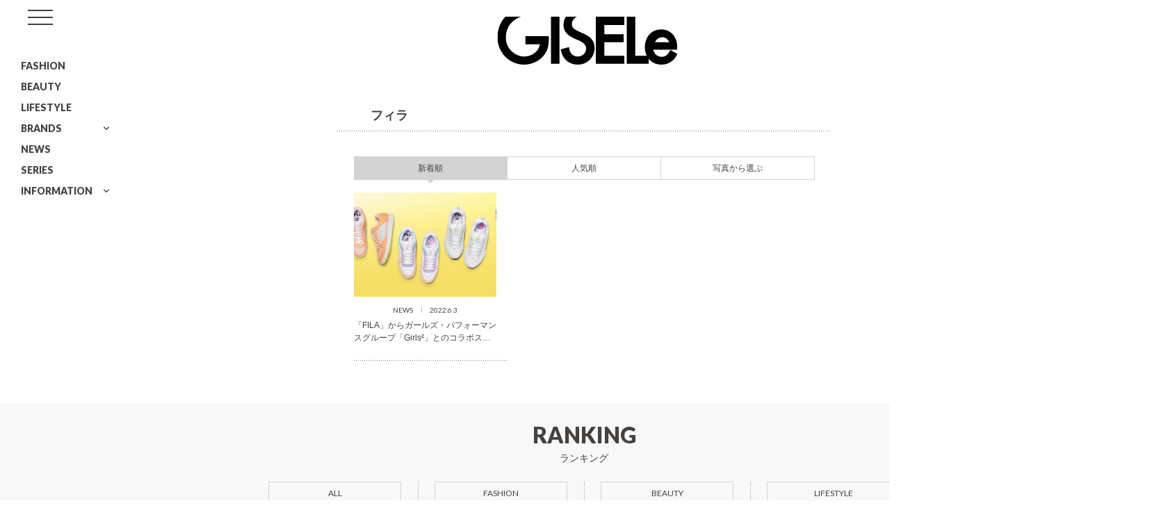

--- FILE ---
content_type: text/html; charset=UTF-8
request_url: https://giseleweb.com/tag/%E3%83%95%E3%82%A3%E3%83%A9/
body_size: 38556
content:
<!DOCTYPE html>
<html lang="ja">

<head>
	<meta charset="UTF-8">
	<meta name="viewport" content="width=device-width, initial-scale=1">
	<link rel="profile" href="https://gmpg.org/xfn/11" />
	<meta name='robots' content='index, follow, max-image-preview:large, max-snippet:-1, max-video-preview:-1' />
	<style>img:is([sizes="auto" i], [sizes^="auto," i]) { contain-intrinsic-size: 3000px 1500px }</style>
	
	<!-- This site is optimized with the Yoast SEO plugin v26.8 - https://yoast.com/product/yoast-seo-wordpress/ -->
	<title>フィラ Archives | GISELe(ジゼル)</title>
	<link rel="canonical" href="https://giseleweb.com/tag/フィラ/" />
	<meta property="og:locale" content="ja_JP" />
	<meta property="og:type" content="article" />
	<meta property="og:title" content="フィラ Archives | GISELe(ジゼル)" />
	<meta property="og:url" content="https://giseleweb.com/tag/フィラ/" />
	<meta property="og:site_name" content="GISELe(ジゼル)" />
	<meta name="twitter:card" content="summary_large_image" />
	<meta name="twitter:site" content="@mag_gisele" />
	<script type="application/ld+json" class="yoast-schema-graph">{"@context":"https://schema.org","@graph":[{"@type":"CollectionPage","@id":"https://giseleweb.com/tag/%e3%83%95%e3%82%a3%e3%83%a9/","url":"https://giseleweb.com/tag/%e3%83%95%e3%82%a3%e3%83%a9/","name":"フィラ Archives | GISELe(ジゼル)","isPartOf":{"@id":"https://giseleweb.com/#website"},"primaryImageOfPage":{"@id":"https://giseleweb.com/tag/%e3%83%95%e3%82%a3%e3%83%a9/#primaryimage"},"image":{"@id":"https://giseleweb.com/tag/%e3%83%95%e3%82%a3%e3%83%a9/#primaryimage"},"thumbnailUrl":"https://giseleweb.com/wp-content/uploads/2022/07/2e165d25bbbcb21f839e084d18ad8fa8-2.jpg","breadcrumb":{"@id":"https://giseleweb.com/tag/%e3%83%95%e3%82%a3%e3%83%a9/#breadcrumb"},"inLanguage":"ja"},{"@type":"ImageObject","inLanguage":"ja","@id":"https://giseleweb.com/tag/%e3%83%95%e3%82%a3%e3%83%a9/#primaryimage","url":"https://giseleweb.com/wp-content/uploads/2022/07/2e165d25bbbcb21f839e084d18ad8fa8-2.jpg","contentUrl":"https://giseleweb.com/wp-content/uploads/2022/07/2e165d25bbbcb21f839e084d18ad8fa8-2.jpg","width":850,"height":354},{"@type":"BreadcrumbList","@id":"https://giseleweb.com/tag/%e3%83%95%e3%82%a3%e3%83%a9/#breadcrumb","itemListElement":[{"@type":"ListItem","position":1,"name":"Home","item":"https://giseleweb.com/"},{"@type":"ListItem","position":2,"name":"フィラ"}]},{"@type":"WebSite","@id":"https://giseleweb.com/#website","url":"https://giseleweb.com/","name":"GISELe(ジゼル)","description":"雑誌「GISELe」のオフィシャルサイト","publisher":{"@id":"https://giseleweb.com/#organization"},"potentialAction":[{"@type":"SearchAction","target":{"@type":"EntryPoint","urlTemplate":"https://giseleweb.com/?s={search_term_string}"},"query-input":{"@type":"PropertyValueSpecification","valueRequired":true,"valueName":"search_term_string"}}],"inLanguage":"ja"},{"@type":"Organization","@id":"https://giseleweb.com/#organization","name":"GISELe(ジゼル)","url":"https://giseleweb.com/","logo":{"@type":"ImageObject","inLanguage":"ja","@id":"https://giseleweb.com/#/schema/logo/image/","url":"https://giseleweb.com/wp-content/uploads/2022/06/logo.svg","contentUrl":"https://giseleweb.com/wp-content/uploads/2022/06/logo.svg","width":338,"height":90,"caption":"GISELe(ジゼル)"},"image":{"@id":"https://giseleweb.com/#/schema/logo/image/"},"sameAs":["https://www.facebook.com/GISELe.Japan","https://x.com/mag_gisele","https://www.instagram.com/gisele.magazine/?hl=ja","https://jp.pinterest.com/giselemagazine/"]}]}</script>
	<!-- / Yoast SEO plugin. -->


<link rel='dns-prefetch' href='//widgetlogic.org' />
<link rel='dns-prefetch' href='//stats.wp.com' />
<link rel='dns-prefetch' href='//fonts.googleapis.com' />
<link rel='dns-prefetch' href='//static.addtoany.com' />
<link rel='preconnect' href='https://static.addtoany.com' />
<link rel='prefetch' href='https://static.addtoany.com' />
<link rel='prerender' href='https://static.addtoany.com' />
<link rel="alternate" type="application/rss+xml" title="GISELe(ジゼル) &raquo; フィード" href="https://giseleweb.com/feed/" />
<link rel="alternate" type="application/rss+xml" title="GISELe(ジゼル) &raquo; コメントフィード" href="https://giseleweb.com/comments/feed/" />
<link rel="alternate" type="application/rss+xml" title="GISELe(ジゼル) &raquo; フィラ タグのフィード" href="https://giseleweb.com/tag/%e3%83%95%e3%82%a3%e3%83%a9/feed/" />
<script>
window._wpemojiSettings = {"baseUrl":"https:\/\/s.w.org\/images\/core\/emoji\/16.0.1\/72x72\/","ext":".png","svgUrl":"https:\/\/s.w.org\/images\/core\/emoji\/16.0.1\/svg\/","svgExt":".svg","source":{"concatemoji":"https:\/\/giseleweb.com\/wp-includes\/js\/wp-emoji-release.min.js?ver=6.8.3"}};
/*! This file is auto-generated */
!function(s,n){var o,i,e;function c(e){try{var t={supportTests:e,timestamp:(new Date).valueOf()};sessionStorage.setItem(o,JSON.stringify(t))}catch(e){}}function p(e,t,n){e.clearRect(0,0,e.canvas.width,e.canvas.height),e.fillText(t,0,0);var t=new Uint32Array(e.getImageData(0,0,e.canvas.width,e.canvas.height).data),a=(e.clearRect(0,0,e.canvas.width,e.canvas.height),e.fillText(n,0,0),new Uint32Array(e.getImageData(0,0,e.canvas.width,e.canvas.height).data));return t.every(function(e,t){return e===a[t]})}function u(e,t){e.clearRect(0,0,e.canvas.width,e.canvas.height),e.fillText(t,0,0);for(var n=e.getImageData(16,16,1,1),a=0;a<n.data.length;a++)if(0!==n.data[a])return!1;return!0}function f(e,t,n,a){switch(t){case"flag":return n(e,"\ud83c\udff3\ufe0f\u200d\u26a7\ufe0f","\ud83c\udff3\ufe0f\u200b\u26a7\ufe0f")?!1:!n(e,"\ud83c\udde8\ud83c\uddf6","\ud83c\udde8\u200b\ud83c\uddf6")&&!n(e,"\ud83c\udff4\udb40\udc67\udb40\udc62\udb40\udc65\udb40\udc6e\udb40\udc67\udb40\udc7f","\ud83c\udff4\u200b\udb40\udc67\u200b\udb40\udc62\u200b\udb40\udc65\u200b\udb40\udc6e\u200b\udb40\udc67\u200b\udb40\udc7f");case"emoji":return!a(e,"\ud83e\udedf")}return!1}function g(e,t,n,a){var r="undefined"!=typeof WorkerGlobalScope&&self instanceof WorkerGlobalScope?new OffscreenCanvas(300,150):s.createElement("canvas"),o=r.getContext("2d",{willReadFrequently:!0}),i=(o.textBaseline="top",o.font="600 32px Arial",{});return e.forEach(function(e){i[e]=t(o,e,n,a)}),i}function t(e){var t=s.createElement("script");t.src=e,t.defer=!0,s.head.appendChild(t)}"undefined"!=typeof Promise&&(o="wpEmojiSettingsSupports",i=["flag","emoji"],n.supports={everything:!0,everythingExceptFlag:!0},e=new Promise(function(e){s.addEventListener("DOMContentLoaded",e,{once:!0})}),new Promise(function(t){var n=function(){try{var e=JSON.parse(sessionStorage.getItem(o));if("object"==typeof e&&"number"==typeof e.timestamp&&(new Date).valueOf()<e.timestamp+604800&&"object"==typeof e.supportTests)return e.supportTests}catch(e){}return null}();if(!n){if("undefined"!=typeof Worker&&"undefined"!=typeof OffscreenCanvas&&"undefined"!=typeof URL&&URL.createObjectURL&&"undefined"!=typeof Blob)try{var e="postMessage("+g.toString()+"("+[JSON.stringify(i),f.toString(),p.toString(),u.toString()].join(",")+"));",a=new Blob([e],{type:"text/javascript"}),r=new Worker(URL.createObjectURL(a),{name:"wpTestEmojiSupports"});return void(r.onmessage=function(e){c(n=e.data),r.terminate(),t(n)})}catch(e){}c(n=g(i,f,p,u))}t(n)}).then(function(e){for(var t in e)n.supports[t]=e[t],n.supports.everything=n.supports.everything&&n.supports[t],"flag"!==t&&(n.supports.everythingExceptFlag=n.supports.everythingExceptFlag&&n.supports[t]);n.supports.everythingExceptFlag=n.supports.everythingExceptFlag&&!n.supports.flag,n.DOMReady=!1,n.readyCallback=function(){n.DOMReady=!0}}).then(function(){return e}).then(function(){var e;n.supports.everything||(n.readyCallback(),(e=n.source||{}).concatemoji?t(e.concatemoji):e.wpemoji&&e.twemoji&&(t(e.twemoji),t(e.wpemoji)))}))}((window,document),window._wpemojiSettings);
</script>
<link rel='stylesheet' id='beard-bear-media-fonts-css' href='https://fonts.googleapis.com/css2?family=Lato%3Aital%2Cwght%400%2C400%3B0%2C700%3B0%2C900%3B1%2C400%3B1%2C700%3B1%2C900&#038;display=swap' media='all' />
<link rel='stylesheet' id='ress-css' href='https://giseleweb.com/wp-content/themes/gisele-web/assets/vendor/css/ress.min.css?ver=5.0.2' media='all' />
<link rel='stylesheet' id='swiper-css' href='https://giseleweb.com/wp-content/themes/gisele-web/assets/vendor/css/swiper.min.css?ver=1734677388' media='all' />
<link rel='stylesheet' id='style-css' href='https://giseleweb.com/wp-content/themes/gisele-web-pc/assets/css/style.css?ver=1754541588' media='all' />
<style id='wp-emoji-styles-inline-css'>

	img.wp-smiley, img.emoji {
		display: inline !important;
		border: none !important;
		box-shadow: none !important;
		height: 1em !important;
		width: 1em !important;
		margin: 0 0.07em !important;
		vertical-align: -0.1em !important;
		background: none !important;
		padding: 0 !important;
	}
</style>
<link rel='stylesheet' id='wp-block-library-css' href='https://giseleweb.com/wp-includes/css/dist/block-library/style.min.css?ver=6.8.3' media='all' />
<style id='wp-block-library-theme-inline-css'>
.wp-block-audio :where(figcaption){color:#555;font-size:13px;text-align:center}.is-dark-theme .wp-block-audio :where(figcaption){color:#ffffffa6}.wp-block-audio{margin:0 0 1em}.wp-block-code{border:1px solid #ccc;border-radius:4px;font-family:Menlo,Consolas,monaco,monospace;padding:.8em 1em}.wp-block-embed :where(figcaption){color:#555;font-size:13px;text-align:center}.is-dark-theme .wp-block-embed :where(figcaption){color:#ffffffa6}.wp-block-embed{margin:0 0 1em}.blocks-gallery-caption{color:#555;font-size:13px;text-align:center}.is-dark-theme .blocks-gallery-caption{color:#ffffffa6}:root :where(.wp-block-image figcaption){color:#555;font-size:13px;text-align:center}.is-dark-theme :root :where(.wp-block-image figcaption){color:#ffffffa6}.wp-block-image{margin:0 0 1em}.wp-block-pullquote{border-bottom:4px solid;border-top:4px solid;color:currentColor;margin-bottom:1.75em}.wp-block-pullquote cite,.wp-block-pullquote footer,.wp-block-pullquote__citation{color:currentColor;font-size:.8125em;font-style:normal;text-transform:uppercase}.wp-block-quote{border-left:.25em solid;margin:0 0 1.75em;padding-left:1em}.wp-block-quote cite,.wp-block-quote footer{color:currentColor;font-size:.8125em;font-style:normal;position:relative}.wp-block-quote:where(.has-text-align-right){border-left:none;border-right:.25em solid;padding-left:0;padding-right:1em}.wp-block-quote:where(.has-text-align-center){border:none;padding-left:0}.wp-block-quote.is-large,.wp-block-quote.is-style-large,.wp-block-quote:where(.is-style-plain){border:none}.wp-block-search .wp-block-search__label{font-weight:700}.wp-block-search__button{border:1px solid #ccc;padding:.375em .625em}:where(.wp-block-group.has-background){padding:1.25em 2.375em}.wp-block-separator.has-css-opacity{opacity:.4}.wp-block-separator{border:none;border-bottom:2px solid;margin-left:auto;margin-right:auto}.wp-block-separator.has-alpha-channel-opacity{opacity:1}.wp-block-separator:not(.is-style-wide):not(.is-style-dots){width:100px}.wp-block-separator.has-background:not(.is-style-dots){border-bottom:none;height:1px}.wp-block-separator.has-background:not(.is-style-wide):not(.is-style-dots){height:2px}.wp-block-table{margin:0 0 1em}.wp-block-table td,.wp-block-table th{word-break:normal}.wp-block-table :where(figcaption){color:#555;font-size:13px;text-align:center}.is-dark-theme .wp-block-table :where(figcaption){color:#ffffffa6}.wp-block-video :where(figcaption){color:#555;font-size:13px;text-align:center}.is-dark-theme .wp-block-video :where(figcaption){color:#ffffffa6}.wp-block-video{margin:0 0 1em}:root :where(.wp-block-template-part.has-background){margin-bottom:0;margin-top:0;padding:1.25em 2.375em}
</style>
<style id='classic-theme-styles-inline-css'>
/*! This file is auto-generated */
.wp-block-button__link{color:#fff;background-color:#32373c;border-radius:9999px;box-shadow:none;text-decoration:none;padding:calc(.667em + 2px) calc(1.333em + 2px);font-size:1.125em}.wp-block-file__button{background:#32373c;color:#fff;text-decoration:none}
</style>
<style id='safe-svg-svg-icon-style-inline-css'>
.safe-svg-cover{text-align:center}.safe-svg-cover .safe-svg-inside{display:inline-block;max-width:100%}.safe-svg-cover svg{fill:currentColor;height:100%;max-height:100%;max-width:100%;width:100%}

</style>
<link rel='stylesheet' id='mediaelement-css' href='https://giseleweb.com/wp-includes/js/mediaelement/mediaelementplayer-legacy.min.css?ver=4.2.17' media='all' />
<link rel='stylesheet' id='wp-mediaelement-css' href='https://giseleweb.com/wp-includes/js/mediaelement/wp-mediaelement.min.css?ver=6.8.3' media='all' />
<style id='jetpack-sharing-buttons-style-inline-css'>
.jetpack-sharing-buttons__services-list{display:flex;flex-direction:row;flex-wrap:wrap;gap:0;list-style-type:none;margin:5px;padding:0}.jetpack-sharing-buttons__services-list.has-small-icon-size{font-size:12px}.jetpack-sharing-buttons__services-list.has-normal-icon-size{font-size:16px}.jetpack-sharing-buttons__services-list.has-large-icon-size{font-size:24px}.jetpack-sharing-buttons__services-list.has-huge-icon-size{font-size:36px}@media print{.jetpack-sharing-buttons__services-list{display:none!important}}.editor-styles-wrapper .wp-block-jetpack-sharing-buttons{gap:0;padding-inline-start:0}ul.jetpack-sharing-buttons__services-list.has-background{padding:1.25em 2.375em}
</style>
<link rel='stylesheet' id='block-widget-css' href='https://giseleweb.com/wp-content/plugins/widget-logic/block_widget/css/widget.css?ver=1768231929' media='all' />
<style id='global-styles-inline-css'>
:root{--wp--preset--aspect-ratio--square: 1;--wp--preset--aspect-ratio--4-3: 4/3;--wp--preset--aspect-ratio--3-4: 3/4;--wp--preset--aspect-ratio--3-2: 3/2;--wp--preset--aspect-ratio--2-3: 2/3;--wp--preset--aspect-ratio--16-9: 16/9;--wp--preset--aspect-ratio--9-16: 9/16;--wp--preset--color--black: #45413F;--wp--preset--color--cyan-bluish-gray: #abb8c3;--wp--preset--color--white: #FFFFFF;--wp--preset--color--pale-pink: #f78da7;--wp--preset--color--vivid-red: #cf2e2e;--wp--preset--color--luminous-vivid-orange: #ff6900;--wp--preset--color--luminous-vivid-amber: #fcb900;--wp--preset--color--light-green-cyan: #7bdcb5;--wp--preset--color--vivid-green-cyan: #00d084;--wp--preset--color--pale-cyan-blue: #8ed1fc;--wp--preset--color--vivid-cyan-blue: #0693e3;--wp--preset--color--vivid-purple: #9b51e0;--wp--preset--color--red: #BE1E1E;--wp--preset--color--gray-50: #F8F8F8;--wp--preset--color--gray-100: #DEDDDD;--wp--preset--color--gray-200: #D3D3D4;--wp--preset--color--gray-300: #BAB9B8;--wp--preset--color--gray-400: #A6A5A4;--wp--preset--color--gray-500: #969493;--wp--preset--color--gray-600: #817F7E;--wp--preset--color--gray-700: #706D6B;--wp--preset--color--gray-800: #5E5B59;--wp--preset--color--gray-900: #45413F;--wp--preset--gradient--vivid-cyan-blue-to-vivid-purple: linear-gradient(135deg,rgba(6,147,227,1) 0%,rgb(155,81,224) 100%);--wp--preset--gradient--light-green-cyan-to-vivid-green-cyan: linear-gradient(135deg,rgb(122,220,180) 0%,rgb(0,208,130) 100%);--wp--preset--gradient--luminous-vivid-amber-to-luminous-vivid-orange: linear-gradient(135deg,rgba(252,185,0,1) 0%,rgba(255,105,0,1) 100%);--wp--preset--gradient--luminous-vivid-orange-to-vivid-red: linear-gradient(135deg,rgba(255,105,0,1) 0%,rgb(207,46,46) 100%);--wp--preset--gradient--very-light-gray-to-cyan-bluish-gray: linear-gradient(135deg,rgb(238,238,238) 0%,rgb(169,184,195) 100%);--wp--preset--gradient--cool-to-warm-spectrum: linear-gradient(135deg,rgb(74,234,220) 0%,rgb(151,120,209) 20%,rgb(207,42,186) 40%,rgb(238,44,130) 60%,rgb(251,105,98) 80%,rgb(254,248,76) 100%);--wp--preset--gradient--blush-light-purple: linear-gradient(135deg,rgb(255,206,236) 0%,rgb(152,150,240) 100%);--wp--preset--gradient--blush-bordeaux: linear-gradient(135deg,rgb(254,205,165) 0%,rgb(254,45,45) 50%,rgb(107,0,62) 100%);--wp--preset--gradient--luminous-dusk: linear-gradient(135deg,rgb(255,203,112) 0%,rgb(199,81,192) 50%,rgb(65,88,208) 100%);--wp--preset--gradient--pale-ocean: linear-gradient(135deg,rgb(255,245,203) 0%,rgb(182,227,212) 50%,rgb(51,167,181) 100%);--wp--preset--gradient--electric-grass: linear-gradient(135deg,rgb(202,248,128) 0%,rgb(113,206,126) 100%);--wp--preset--gradient--midnight: linear-gradient(135deg,rgb(2,3,129) 0%,rgb(40,116,252) 100%);--wp--preset--font-size--small: 13px;--wp--preset--font-size--medium: 20px;--wp--preset--font-size--large: 36px;--wp--preset--font-size--x-large: 42px;--wp--preset--font-size--fontsize-100: 12px;--wp--preset--font-size--fontsize-200: 14px;--wp--preset--font-size--fontsize-300: 16px;--wp--preset--font-size--fontsize-400: 18px;--wp--preset--font-size--fontsize-500: 20px;--wp--preset--font-size--fontsize-600: 24px;--wp--preset--font-size--fontsize-700: 26px;--wp--preset--font-size--fontsize-800: 30px;--wp--preset--font-size--fontsize-900: 36px;--wp--preset--spacing--20: 0.44rem;--wp--preset--spacing--30: 0.67rem;--wp--preset--spacing--40: 1rem;--wp--preset--spacing--50: 1.5rem;--wp--preset--spacing--60: 2.25rem;--wp--preset--spacing--70: 3.38rem;--wp--preset--spacing--80: 5.06rem;--wp--preset--shadow--natural: 6px 6px 9px rgba(0, 0, 0, 0.2);--wp--preset--shadow--deep: 12px 12px 50px rgba(0, 0, 0, 0.4);--wp--preset--shadow--sharp: 6px 6px 0px rgba(0, 0, 0, 0.2);--wp--preset--shadow--outlined: 6px 6px 0px -3px rgba(255, 255, 255, 1), 6px 6px rgba(0, 0, 0, 1);--wp--preset--shadow--crisp: 6px 6px 0px rgba(0, 0, 0, 1);}:where(.is-layout-flex){gap: 0.5em;}:where(.is-layout-grid){gap: 0.5em;}body .is-layout-flex{display: flex;}.is-layout-flex{flex-wrap: wrap;align-items: center;}.is-layout-flex > :is(*, div){margin: 0;}body .is-layout-grid{display: grid;}.is-layout-grid > :is(*, div){margin: 0;}:where(.wp-block-columns.is-layout-flex){gap: 2em;}:where(.wp-block-columns.is-layout-grid){gap: 2em;}:where(.wp-block-post-template.is-layout-flex){gap: 1.25em;}:where(.wp-block-post-template.is-layout-grid){gap: 1.25em;}.has-black-color{color: var(--wp--preset--color--black) !important;}.has-cyan-bluish-gray-color{color: var(--wp--preset--color--cyan-bluish-gray) !important;}.has-white-color{color: var(--wp--preset--color--white) !important;}.has-pale-pink-color{color: var(--wp--preset--color--pale-pink) !important;}.has-vivid-red-color{color: var(--wp--preset--color--vivid-red) !important;}.has-luminous-vivid-orange-color{color: var(--wp--preset--color--luminous-vivid-orange) !important;}.has-luminous-vivid-amber-color{color: var(--wp--preset--color--luminous-vivid-amber) !important;}.has-light-green-cyan-color{color: var(--wp--preset--color--light-green-cyan) !important;}.has-vivid-green-cyan-color{color: var(--wp--preset--color--vivid-green-cyan) !important;}.has-pale-cyan-blue-color{color: var(--wp--preset--color--pale-cyan-blue) !important;}.has-vivid-cyan-blue-color{color: var(--wp--preset--color--vivid-cyan-blue) !important;}.has-vivid-purple-color{color: var(--wp--preset--color--vivid-purple) !important;}.has-black-background-color{background-color: var(--wp--preset--color--black) !important;}.has-cyan-bluish-gray-background-color{background-color: var(--wp--preset--color--cyan-bluish-gray) !important;}.has-white-background-color{background-color: var(--wp--preset--color--white) !important;}.has-pale-pink-background-color{background-color: var(--wp--preset--color--pale-pink) !important;}.has-vivid-red-background-color{background-color: var(--wp--preset--color--vivid-red) !important;}.has-luminous-vivid-orange-background-color{background-color: var(--wp--preset--color--luminous-vivid-orange) !important;}.has-luminous-vivid-amber-background-color{background-color: var(--wp--preset--color--luminous-vivid-amber) !important;}.has-light-green-cyan-background-color{background-color: var(--wp--preset--color--light-green-cyan) !important;}.has-vivid-green-cyan-background-color{background-color: var(--wp--preset--color--vivid-green-cyan) !important;}.has-pale-cyan-blue-background-color{background-color: var(--wp--preset--color--pale-cyan-blue) !important;}.has-vivid-cyan-blue-background-color{background-color: var(--wp--preset--color--vivid-cyan-blue) !important;}.has-vivid-purple-background-color{background-color: var(--wp--preset--color--vivid-purple) !important;}.has-black-border-color{border-color: var(--wp--preset--color--black) !important;}.has-cyan-bluish-gray-border-color{border-color: var(--wp--preset--color--cyan-bluish-gray) !important;}.has-white-border-color{border-color: var(--wp--preset--color--white) !important;}.has-pale-pink-border-color{border-color: var(--wp--preset--color--pale-pink) !important;}.has-vivid-red-border-color{border-color: var(--wp--preset--color--vivid-red) !important;}.has-luminous-vivid-orange-border-color{border-color: var(--wp--preset--color--luminous-vivid-orange) !important;}.has-luminous-vivid-amber-border-color{border-color: var(--wp--preset--color--luminous-vivid-amber) !important;}.has-light-green-cyan-border-color{border-color: var(--wp--preset--color--light-green-cyan) !important;}.has-vivid-green-cyan-border-color{border-color: var(--wp--preset--color--vivid-green-cyan) !important;}.has-pale-cyan-blue-border-color{border-color: var(--wp--preset--color--pale-cyan-blue) !important;}.has-vivid-cyan-blue-border-color{border-color: var(--wp--preset--color--vivid-cyan-blue) !important;}.has-vivid-purple-border-color{border-color: var(--wp--preset--color--vivid-purple) !important;}.has-vivid-cyan-blue-to-vivid-purple-gradient-background{background: var(--wp--preset--gradient--vivid-cyan-blue-to-vivid-purple) !important;}.has-light-green-cyan-to-vivid-green-cyan-gradient-background{background: var(--wp--preset--gradient--light-green-cyan-to-vivid-green-cyan) !important;}.has-luminous-vivid-amber-to-luminous-vivid-orange-gradient-background{background: var(--wp--preset--gradient--luminous-vivid-amber-to-luminous-vivid-orange) !important;}.has-luminous-vivid-orange-to-vivid-red-gradient-background{background: var(--wp--preset--gradient--luminous-vivid-orange-to-vivid-red) !important;}.has-very-light-gray-to-cyan-bluish-gray-gradient-background{background: var(--wp--preset--gradient--very-light-gray-to-cyan-bluish-gray) !important;}.has-cool-to-warm-spectrum-gradient-background{background: var(--wp--preset--gradient--cool-to-warm-spectrum) !important;}.has-blush-light-purple-gradient-background{background: var(--wp--preset--gradient--blush-light-purple) !important;}.has-blush-bordeaux-gradient-background{background: var(--wp--preset--gradient--blush-bordeaux) !important;}.has-luminous-dusk-gradient-background{background: var(--wp--preset--gradient--luminous-dusk) !important;}.has-pale-ocean-gradient-background{background: var(--wp--preset--gradient--pale-ocean) !important;}.has-electric-grass-gradient-background{background: var(--wp--preset--gradient--electric-grass) !important;}.has-midnight-gradient-background{background: var(--wp--preset--gradient--midnight) !important;}.has-small-font-size{font-size: var(--wp--preset--font-size--small) !important;}.has-medium-font-size{font-size: var(--wp--preset--font-size--medium) !important;}.has-large-font-size{font-size: var(--wp--preset--font-size--large) !important;}.has-x-large-font-size{font-size: var(--wp--preset--font-size--x-large) !important;}
:where(.wp-block-post-template.is-layout-flex){gap: 1.25em;}:where(.wp-block-post-template.is-layout-grid){gap: 1.25em;}
:where(.wp-block-columns.is-layout-flex){gap: 2em;}:where(.wp-block-columns.is-layout-grid){gap: 2em;}
:root :where(.wp-block-pullquote){font-size: 1.5em;line-height: 1.6;}
</style>
<script id="jquery-core-js-extra">
var image_data = {"customNextPageImage":"https:\/\/giseleweb.com\/wp-content\/plugins\/beard-bear-custom-nextpage-lite\/blocks\/..\/admin\/tinymce\/plugins\/customnextpage\/img\/custom-next-page.png"};
</script>
<script src="https://giseleweb.com/wp-includes/js/jquery/jquery.min.js?ver=3.7.1" id="jquery-core-js"></script>
<script src="https://giseleweb.com/wp-includes/js/jquery/jquery-migrate.min.js?ver=3.4.1" id="jquery-migrate-js"></script>
<link rel="https://api.w.org/" href="https://giseleweb.com/wp-json/" /><link rel="alternate" title="JSON" type="application/json" href="https://giseleweb.com/wp-json/wp/v2/tags/731" /><link rel="EditURI" type="application/rsd+xml" title="RSD" href="https://giseleweb.com/xmlrpc.php?rsd" />
<meta name="generator" content="WordPress 6.8.3" />
	<style type="text/css">
		.site-logo a svg {
			fill: #000000;
		}
	</style>
	<!-- Google Tag Manager -->
<script>(function(w,d,s,l,i){w[l]=w[l]||[];w[l].push({'gtm.start':
new Date().getTime(),event:'gtm.js'});var f=d.getElementsByTagName(s)[0],
j=d.createElement(s),dl=l!='dataLayer'?'&l='+l:'';j.async=true;j.src=
'https://www.googletagmanager.com/gtm.js?id='+i+dl;f.parentNode.insertBefore(j,f);
})(window,document,'script','dataLayer','GTM-N4QZGNP');</script>
<!-- End Google Tag Manager -->	<style>img#wpstats{display:none}</style>
		      <meta name="onesignal" content="wordpress-plugin"/>
            <script>

      window.OneSignalDeferred = window.OneSignalDeferred || [];

      OneSignalDeferred.push(function(OneSignal) {
        var oneSignal_options = {};
        window._oneSignalInitOptions = oneSignal_options;

        oneSignal_options['serviceWorkerParam'] = { scope: '/wp-content/plugins/onesignal-free-web-push-notifications/sdk_files/push/onesignal/' };
oneSignal_options['serviceWorkerPath'] = 'OneSignalSDKWorker.js';

        OneSignal.Notifications.setDefaultUrl("https://giseleweb.com");

        oneSignal_options['wordpress'] = true;
oneSignal_options['appId'] = '0a81b5e5-3d08-4f7f-8169-03ff6a6761e4';
oneSignal_options['allowLocalhostAsSecureOrigin'] = true;
oneSignal_options['welcomeNotification'] = { };
oneSignal_options['welcomeNotification']['title'] = "";
oneSignal_options['welcomeNotification']['message'] = "";
oneSignal_options['path'] = "https://giseleweb.com/wp-content/plugins/onesignal-free-web-push-notifications/sdk_files/";
oneSignal_options['promptOptions'] = { };
oneSignal_options['promptOptions']['actionMessage'] = "GISELeから最新のコンテンツをお届けします";
oneSignal_options['promptOptions']['acceptButtonText'] = "受け取る";
oneSignal_options['promptOptions']['cancelButtonText'] = "キャンセル";
              OneSignal.init(window._oneSignalInitOptions);
              OneSignal.Slidedown.promptPush()      });

      function documentInitOneSignal() {
        var oneSignal_elements = document.getElementsByClassName("OneSignal-prompt");

        var oneSignalLinkClickHandler = function(event) { OneSignal.Notifications.requestPermission(); event.preventDefault(); };        for(var i = 0; i < oneSignal_elements.length; i++)
          oneSignal_elements[i].addEventListener('click', oneSignalLinkClickHandler, false);
      }

      if (document.readyState === 'complete') {
           documentInitOneSignal();
      }
      else {
           window.addEventListener("load", function(event){
               documentInitOneSignal();
          });
      }
    </script>
<link rel="icon" href="https://giseleweb.com/wp-content/uploads/2022/08/cropped-ファビコン-1-32x32.png" sizes="32x32" />
<link rel="icon" href="https://giseleweb.com/wp-content/uploads/2022/08/cropped-ファビコン-1-192x192.png" sizes="192x192" />
<link rel="apple-touch-icon" href="https://giseleweb.com/wp-content/uploads/2022/08/cropped-ファビコン-1-180x180.png" />
<meta name="msapplication-TileImage" content="https://giseleweb.com/wp-content/uploads/2022/08/cropped-ファビコン-1-270x270.png" />
		<style id="wp-custom-css">
			.gallery-attachment .post-thumbnail img {
	object-fit: contain;
}

.gallery-attachment .post-thumbnail video {
	object-fit: contain;
}

.style-search-attachment .post-thumbnail img{
	object-fit: contain;
}

.style-search-attachment .post-thumbnail video {
		object-fit: contain;
}

.post-wrap .entry-content .beard-bear-swiper-block-wrap .swiper-slide img {
	object-fit: contain;
}

.entry-tags {
	flex-wrap: wrap;
}

.post-wrap .entry-tags .entry-tag {
	margin: 12px 12px 0 12px;
}
/*TOPへ戻るボタン位置*/
#scroll-top{
bottom: 55px;
}

/*ウィジェット横の疑似要素の色を透明に変更*/
.widget_block-default-inner::after,
.widget_block-default-inner::before {
	background-color: transparent;
}		</style>
		<!-- Ad Management 基本設定head内 -->
<!-- PC head内 -->
<!-- ヘッダー -->
<!-- GAMスクリプトの読み込み -->
<script async src="https://securepubads.g.doubleclick.net/tag/js/gpt.js"></script>
<script src="https://one.adingo.jp/tag/giseleweb/6f451a0b-1b6b-416c-b5d9-0a3c46d07804.js"></script>
<!-- ここまで -->

<!-- OUTBRAIN head -->
<script type="text/javascript" async="async" src="//widgets.outbrain.com/outbrain.js"></script>
<!-- /OUTBRAIN head -->
<!-- /Ad Management 基本設定head内 -->
</head>

<body id="body" class="archive tag tag-731 wp-custom-logo wp-embed-responsive wp-theme-gisele-web wp-child-theme-gisele-web-pc">
	<!-- Google Tag Manager (noscript) -->
<noscript><iframe src="https://www.googletagmanager.com/ns.html?id=GTM-N4QZGNP"
height="0" width="0" style="display:none;visibility:hidden"></iframe></noscript>
<!-- End Google Tag Manager (noscript) --><!-- Ad Management 基本設定bodyタグ直後 -->
<!-- PC bodyタグ直後 -->
<!-- /Ad Management 基本設定bodyタグ直後 -->
	<div id="page" class="hfeed site">
                <aside id="sidebar">
	<input type="checkbox" id="sidebar-switch">
	<label for="sidebar-switch" class="sidebar-switch-button open">
		<span></span>
		<span></span>
		<span></span>
	</label>
			<div class="sidebar-top-site-logo"><a href="https://giseleweb.com/" class="custom-logo-link" rel="home"><?xml version="1.0" encoding="UTF-8"?> <svg xmlns="http://www.w3.org/2000/svg" viewBox="0 0 338 90" width="338" height="90"><g clip-path="url(#a)"><path d="M309.42 38.56c5.75 0 10.89 3.86 13.09 9.35h-26.78c2.25-5.36 7.78-9.35 13.69-9.35Zm15.21 23.91-1.39 2.5c-3.92 7.08-8.67 10.37-14.96 10.37-8.19 0-14.41-5.53-15.69-13.5h44.56s.22-2.7.22-5.11c0-9.44-3.14-18.11-8.78-24.07-5.4-5.72-12.77-8.75-21.29-8.75-9.35 0-17.22 3.5-22.77 10.13-5.05 6.03-7.84 14.43-7.84 23.64 0 5.77 1.24 11.04 3.46 15.59.41.85 1.24 2.27 1.24 2.27C286.7 84.44 296.12 90 307.54 90c12.59 0 22.86-6.24 28.93-17.58l1.29-2.41-13.13-7.54Z"></path><path d="M258.58 73.27V.02H242.71v88.4h41.22V73.28l-1.23-.01h-24.12ZM197.17.02h-12.48v88.4h53.38V73.27h-37.51V48.03h36.32V32.88h-36.32V15.49h37.51V.02L235.25 0l-38.08.02ZM158.67 30.36s-2.98-1.19-6.14-2.7c-7.54-3.61-12.77-6.22-12.77-13.65 0-10.27 9.6-13.99 9.6-13.99H129s-5 4.45-5 15.49c0 13.18 8.47 20.1 21.64 26.09 6.51 2.96 20.9 6.95 20.9 18.15 0 8.33-7.21 15.1-16.08 15.1-7.96 0-14.38-6.02-15.61-14.64l-.46-3.18-15.62 4.38.53 2.57C122.54 79.79 134.87 90 150.7 90c17.78 0 31.71-13.71 31.71-31.22 0-16.61-11.73-23.15-23.74-28.42ZM100.46.02v88.4h15.88V.02h-15.88ZM96.38 36.58H52.53v15.14h27.13c-1.74 13.95-16.22 23.13-29.79 23.13-8.15 0-17.38-4.17-24.09-10.88-6.38-6.49-9.9-15.01-9.9-23.97C15.87 12.73 35 3.28 44.19.02H15.05C4.26 10.98 0 25.29 0 39.89c0 11.55 5.25 25.8 14.78 35.33C24.31 84.75 36.85 90 50.11 90c13.81 0 27.32-6.11 36.14-16.33 8.82-10.22 10.45-21.11 10.19-34.32l-.06-2.77Z"></path></g><defs><clipPath id="a"><path d="M0 0h337.41v90H0z"></path></clipPath></defs></svg> </a><span class="screen-reader-text">GISELe(ジゼル)</span></div>			<nav id="floating-menu-container" class="floating-menu-container"><ul id="floating-menu" class="floating-menu"><li id="menu-item-211" class="menu-item menu-item-type-taxonomy menu-item-object-category menu-item-211"><a href="https://giseleweb.com/category/fashion/">FASHION</a></li>
<li id="menu-item-217" class="menu-item menu-item-type-taxonomy menu-item-object-category menu-item-217"><a href="https://giseleweb.com/category/beauty/">BEAUTY</a></li>
<li id="menu-item-223" class="menu-item menu-item-type-taxonomy menu-item-object-category menu-item-223"><a href="https://giseleweb.com/category/lifestyle/">LIFESTYLE</a></li>
<li id="menu-item-470802" class="menu-item menu-item-type-taxonomy menu-item-object-category menu-item-has-children menu-item-470802"><p class="menu-item-text">BRANDS</p>
<ul class="sub-menu">
	<li id="menu-item-470803" class="menu-item menu-item-type-taxonomy menu-item-object-category menu-item-470803"><a href="https://giseleweb.com/category/brands/diesel/">DIESEL</a></li>
	<li id="menu-item-473588" class="menu-item menu-item-type-taxonomy menu-item-object-category menu-item-473588"><a href="https://giseleweb.com/category/brands/something/">SOMETHING</a></li>
</ul>
</li>
<li id="menu-item-228" class="menu-item menu-item-type-taxonomy menu-item-object-category menu-item-228"><a href="https://giseleweb.com/category/news/">NEWS</a></li>
<li id="menu-item-229" class="menu-item menu-item-type-taxonomy menu-item-object-category menu-item-229"><a href="https://giseleweb.com/category/series/">SERIES</a></li>
<li id="menu-item-241" class="menu-item menu-item-type-taxonomy menu-item-object-category menu-item-has-children menu-item-241"><p class="menu-item-text">INFORMATION</p>
<ul class="sub-menu">
	<li id="menu-item-243" class="menu-item menu-item-type-post_type menu-item-object-page menu-item-243"><a href="https://giseleweb.com/magazines/">MAGAZINE</a></li>
	<li id="menu-item-244" class="menu-item menu-item-type-custom menu-item-object-custom menu-item-244"><a href="/magazines/backnumber">BACK NUMBER</a></li>
	<li id="menu-item-166963" class="menu-item menu-item-type-taxonomy menu-item-object-category menu-item-166963"><a href="https://giseleweb.com/category/information/from-gisele/">FROM GISELe</a></li>
</ul>
</li>
</ul></nav>		<div class="sidebar-wrap">
		<label for="sidebar-switch" class="sidebar-switch-button close">
			<span></span>
			<span></span>
			<span></span>
		</label>
					<div class="sidebar-site-logo"><a href="https://giseleweb.com/" class="custom-logo-link" rel="home"><?xml version="1.0" encoding="UTF-8"?> <svg xmlns="http://www.w3.org/2000/svg" viewBox="0 0 338 90" width="338" height="90"><g clip-path="url(#a)"><path d="M309.42 38.56c5.75 0 10.89 3.86 13.09 9.35h-26.78c2.25-5.36 7.78-9.35 13.69-9.35Zm15.21 23.91-1.39 2.5c-3.92 7.08-8.67 10.37-14.96 10.37-8.19 0-14.41-5.53-15.69-13.5h44.56s.22-2.7.22-5.11c0-9.44-3.14-18.11-8.78-24.07-5.4-5.72-12.77-8.75-21.29-8.75-9.35 0-17.22 3.5-22.77 10.13-5.05 6.03-7.84 14.43-7.84 23.64 0 5.77 1.24 11.04 3.46 15.59.41.85 1.24 2.27 1.24 2.27C286.7 84.44 296.12 90 307.54 90c12.59 0 22.86-6.24 28.93-17.58l1.29-2.41-13.13-7.54Z"></path><path d="M258.58 73.27V.02H242.71v88.4h41.22V73.28l-1.23-.01h-24.12ZM197.17.02h-12.48v88.4h53.38V73.27h-37.51V48.03h36.32V32.88h-36.32V15.49h37.51V.02L235.25 0l-38.08.02ZM158.67 30.36s-2.98-1.19-6.14-2.7c-7.54-3.61-12.77-6.22-12.77-13.65 0-10.27 9.6-13.99 9.6-13.99H129s-5 4.45-5 15.49c0 13.18 8.47 20.1 21.64 26.09 6.51 2.96 20.9 6.95 20.9 18.15 0 8.33-7.21 15.1-16.08 15.1-7.96 0-14.38-6.02-15.61-14.64l-.46-3.18-15.62 4.38.53 2.57C122.54 79.79 134.87 90 150.7 90c17.78 0 31.71-13.71 31.71-31.22 0-16.61-11.73-23.15-23.74-28.42ZM100.46.02v88.4h15.88V.02h-15.88ZM96.38 36.58H52.53v15.14h27.13c-1.74 13.95-16.22 23.13-29.79 23.13-8.15 0-17.38-4.17-24.09-10.88-6.38-6.49-9.9-15.01-9.9-23.97C15.87 12.73 35 3.28 44.19.02H15.05C4.26 10.98 0 25.29 0 39.89c0 11.55 5.25 25.8 14.78 35.33C24.31 84.75 36.85 90 50.11 90c13.81 0 27.32-6.11 36.14-16.33 8.82-10.22 10.45-21.11 10.19-34.32l-.06-2.77Z"></path></g><defs><clipPath id="a"><path d="M0 0h337.41v90H0z"></path></clipPath></defs></svg> </a><span class="screen-reader-text">GISELe(ジゼル)</span></div>		        			<div class="site-description">雑誌「GISELe」のオフィシャルサイト</div><!-- .site-description -->						
    <aside class="widget hamburger-top-content widget_nav_menu"><nav class="menu-sns-icon-menu-container" aria-label="メニュー"><ul id="menu-sns-icon-menu" class="menu"><li id="menu-item-205" class="menu-item menu-item-type-custom menu-item-object-custom menu-item-205"><a target="_blank" href="https://www.instagram.com/gisele.magazine/"><i class="fa-classic fa-brands fa-instagram" aria-hidden="true"></i></a></li>
<li id="menu-item-265979" class="menu-item menu-item-type-custom menu-item-object-custom menu-item-265979"><a target="_blank" href="https://www.pinterest.jp/giselemagazine/"><i class="fa-classic fa-brands fa-pinterest" aria-hidden="true"></i></a></li>
<li id="menu-item-208" class="menu-item menu-item-type-custom menu-item-object-custom menu-item-208"><a target="_blank" href="https://www.facebook.com/GISELe.Japan"><i class="fa-classic fa-brands fa-facebook-f" aria-hidden="true"></i></a></li>
<li id="menu-item-209" class="menu-item menu-item-type-custom menu-item-object-custom menu-item-209"><a target="_blank" href="https://twitter.com/mag_gisele"><i class="fa-classic fa-brands fa-x-twitter" aria-hidden="true"></i></a></li>
</ul></nav></aside><aside class="widget hamburger-top-content widget_search"><form role="search" method="get" class="search-form"
	action="https://giseleweb.com/">
	<label for="search-69733f1050957">
		<span class="screen-reader-text">キーワードで検索</span>
        <i class="fas fa-search"></i>
		<input type="search" id="search-69733f1050957" class="search-field"
			placeholder="キーワードで検索" value="" name="s" />
	</label>
</form>
</aside><aside class="widget hamburger-top-content widget_beard-bear-hottest-words"><div class="widget_block_content widget_block_content-hottest_words">
<h2 class="widget-title">HOTTEST WORDS</h2><ul class="hottest-words-tags">
<li>
<a href="https://giseleweb.com/tag/%e3%83%87%e3%83%8b%e3%83%a0/">デニム</a>
</a>
<li>
<a href="https://giseleweb.com/tag/%e3%83%97%e3%83%ad%e3%81%ae%e3%81%8a%e3%81%99%e3%81%99%e3%82%81/">プロのおすすめ</a>
</a>
<li>
<a href="https://giseleweb.com/tag/%e3%83%8f%e3%82%a4%e3%82%b3%e3%82%b9%e3%83%91/">ハイコスパ</a>
</a>
<li>
<a href="https://giseleweb.com/tag/%e7%9d%80%e5%9b%9e%e3%81%97/">着回し</a>
</a>
<li>
<a href="https://giseleweb.com/tag/%e3%82%b9%e3%82%bf%e3%82%a4%e3%83%ab%e3%82%a2%e3%83%83%e3%83%97/">スタイルアップ</a>
</a>
<li>
<a href="https://giseleweb.com/tag/%e3%82%a4%e3%83%b3%e3%83%86%e3%83%aa%e3%82%a2/">インテリア</a>
</a>
<li>
<a href="https://giseleweb.com/tag/t%e3%82%b7%e3%83%a3%e3%83%84/">Tシャツ</a>
</a>
<li>
<a href="https://giseleweb.com/tag/%e9%bb%92/">黒</a>
</a>
<li>
<a href="https://giseleweb.com/tag/%e7%99%bd/">白</a>
</a>
<li>
<a href="https://giseleweb.com/tag/%e8%b6%b3%e5%85%83/">足元</a>
</a>
</ul>
</div>
</aside>					<nav id="sidebar-menu-container" class="sidebar-menu-container"><ul id="sidebar-menu" class="sidebar-menu"><li class="menu-item menu-item-type-taxonomy menu-item-object-category menu-item-211"><a href="https://giseleweb.com/category/fashion/"><span class="menu-item-text">FASHION</span><span class="menu-item-description">本当に好きな服・着たい服を上手に着るために。 オシャレを楽しむすべての人たちへ。</span></a></li>
<li class="menu-item menu-item-type-taxonomy menu-item-object-category menu-item-217"><a href="https://giseleweb.com/category/beauty/"><span class="menu-item-text">BEAUTY</span><span class="menu-item-description">「結果の出る」美容情報を選りすぐり。</span></a></li>
<li class="menu-item menu-item-type-taxonomy menu-item-object-category menu-item-223"><a href="https://giseleweb.com/category/lifestyle/"><span class="menu-item-text">LIFESTYLE</span><span class="menu-item-description">インテリア、服のお手入れや洗濯・収納、シネマやフード、カルチャー情報まで幅広く。</span></a></li>
<li class="menu-item menu-item-type-taxonomy menu-item-object-category menu-item-has-children menu-item-470802"><p class="menu-item-text">BRANDS
<p class="menu-item-description"> </p>
</p>
<ul class="sub-menu">
	<li class="menu-item menu-item-type-taxonomy menu-item-object-category menu-item-470803"><a href="https://giseleweb.com/category/brands/diesel/"><span class="menu-item-text">DIESEL</span><span class="menu-item-description">イタリア発アパレルブランド「DIESEL」の新着トピックス</span></a></li>
	<li class="menu-item menu-item-type-taxonomy menu-item-object-category menu-item-473588"><a href="https://giseleweb.com/category/brands/something/"><span class="menu-item-text">SOMETHING</span><span class="menu-item-description">「EDWIN」のウィメンズデニムブランド「SOMETHING」の新着トピックス</span></a></li>
</ul>
</li>
<li class="menu-item menu-item-type-taxonomy menu-item-object-category menu-item-228"><a href="https://giseleweb.com/category/news/"><span class="menu-item-text">NEWS</span><span class="menu-item-description">全ジャンルの最新ニュースをひとまとめ！</span></a></li>
<li class="menu-item menu-item-type-taxonomy menu-item-object-category menu-item-229"><a href="https://giseleweb.com/category/series/"><span class="menu-item-text">SERIES</span><span class="menu-item-description">占いや開運、スタッフのおすすめなど 目の離せない最旬情報。</span></a></li>
<li class="menu-item menu-item-type-taxonomy menu-item-object-category menu-item-has-children menu-item-241"><p class="menu-item-text">INFORMATION
<p class="menu-item-description">お知らせ</p>
</p>
<ul class="sub-menu">
	<li class="menu-item menu-item-type-post_type menu-item-object-page menu-item-243"><a href="https://giseleweb.com/magazines/"><span class="menu-item-text">MAGAZINE</span><span class="menu-item-description">最新号のご紹介</span></a></li>
	<li class="menu-item menu-item-type-custom menu-item-object-custom menu-item-244"><a href="/magazines/backnumber"><span class="menu-item-text">BACK NUMBER</span><span class="menu-item-description">バックナンバーはこちらから</span></a></li>
	<li class="menu-item menu-item-type-taxonomy menu-item-object-category menu-item-166963"><a href="https://giseleweb.com/category/information/from-gisele/"><span class="menu-item-text">FROM GISELe</span><span class="menu-item-description">編集部からのニュースやお知らせ</span></a></li>
</ul>
</li>
</ul></nav>						
    <aside class="widget hamburger-buttom-content widget_gisele-web-magazine-widget"><div class="magazines-block magazines-small-block">
<div class="magazines-block-post post-538175 magazines type-magazines status-publish has-post-thumbnail hentry" id="magazines-538175">
	<header class="entry-header">
		<h2 class="magazines-block-title">MAGAZINE</h2>
		<h3 class="entry-title" data-line="1">2026年2月号</h3>	</header>
	<figure class="post-thumbnail">
		<span>
			<img width="600" height="768" src="https://giseleweb.com/wp-content/uploads/2025/12/98b4c87263a7d36765156a8f58e21bb9.jpg" class="attachment-large size-large wp-post-image" alt="" decoding="async" fetchpriority="high" srcset="https://giseleweb.com/wp-content/uploads/2025/12/98b4c87263a7d36765156a8f58e21bb9.jpg 1172w, https://giseleweb.com/wp-content/uploads/2025/12/98b4c87263a7d36765156a8f58e21bb9-234x300.jpg 234w, https://giseleweb.com/wp-content/uploads/2025/12/98b4c87263a7d36765156a8f58e21bb9-768x983.jpg 768w, https://giseleweb.com/wp-content/uploads/2025/12/98b4c87263a7d36765156a8f58e21bb9-469x600.jpg 469w" sizes="(max-width: 600px) 100vw, 600px" />		</span>
	</figure>
	<footer class="entry-footer">
		<p class="price">本体価格891円</p>
		<div class="magazine-links">
			<p class="reading_link">
				<a href="https://giseleweb.com/magazines/538175" class="button button-default">試し読み</a>
			</p>
		</div>
	</footer>
</div>
</div>
</aside>	</div>
			<!-- Ad Management サイトジャック左カラム枠 -->
<div class="beard-bear-ad-management beard-bear-ad-management-sitejack_left_column">
<div id='left-sidebar-tsuibi'>
</div>
</div>
<!-- /Ad Management サイトジャック左カラム枠 -->
	</aside>

<aside id="sidebar-right">
			<!-- Ad Management サイトジャック右カラム枠 -->
<div class="beard-bear-ad-management beard-bear-ad-management-sitejack_right_column">
<div id='right-sidebar-tsuibi'>
</div>
</div>
<!-- /Ad Management サイトジャック右カラム枠 -->
	</aside>
        
<header id="site-header">
    
<div class="site-branding">
            <div class="site-logo"><a href="https://giseleweb.com/" class="custom-logo-link" rel="home"><?xml version="1.0" encoding="UTF-8"?> <svg xmlns="http://www.w3.org/2000/svg" viewBox="0 0 338 90" width="338" height="90"><g clip-path="url(#a)"><path d="M309.42 38.56c5.75 0 10.89 3.86 13.09 9.35h-26.78c2.25-5.36 7.78-9.35 13.69-9.35Zm15.21 23.91-1.39 2.5c-3.92 7.08-8.67 10.37-14.96 10.37-8.19 0-14.41-5.53-15.69-13.5h44.56s.22-2.7.22-5.11c0-9.44-3.14-18.11-8.78-24.07-5.4-5.72-12.77-8.75-21.29-8.75-9.35 0-17.22 3.5-22.77 10.13-5.05 6.03-7.84 14.43-7.84 23.64 0 5.77 1.24 11.04 3.46 15.59.41.85 1.24 2.27 1.24 2.27C286.7 84.44 296.12 90 307.54 90c12.59 0 22.86-6.24 28.93-17.58l1.29-2.41-13.13-7.54Z"></path><path d="M258.58 73.27V.02H242.71v88.4h41.22V73.28l-1.23-.01h-24.12ZM197.17.02h-12.48v88.4h53.38V73.27h-37.51V48.03h36.32V32.88h-36.32V15.49h37.51V.02L235.25 0l-38.08.02ZM158.67 30.36s-2.98-1.19-6.14-2.7c-7.54-3.61-12.77-6.22-12.77-13.65 0-10.27 9.6-13.99 9.6-13.99H129s-5 4.45-5 15.49c0 13.18 8.47 20.1 21.64 26.09 6.51 2.96 20.9 6.95 20.9 18.15 0 8.33-7.21 15.1-16.08 15.1-7.96 0-14.38-6.02-15.61-14.64l-.46-3.18-15.62 4.38.53 2.57C122.54 79.79 134.87 90 150.7 90c17.78 0 31.71-13.71 31.71-31.22 0-16.61-11.73-23.15-23.74-28.42ZM100.46.02v88.4h15.88V.02h-15.88ZM96.38 36.58H52.53v15.14h27.13c-1.74 13.95-16.22 23.13-29.79 23.13-8.15 0-17.38-4.17-24.09-10.88-6.38-6.49-9.9-15.01-9.9-23.97C15.87 12.73 35 3.28 44.19.02H15.05C4.26 10.98 0 25.29 0 39.89c0 11.55 5.25 25.8 14.78 35.33C24.31 84.75 36.85 90 50.11 90c13.81 0 27.32-6.11 36.14-16.33 8.82-10.22 10.45-21.11 10.19-34.32l-.06-2.77Z"></path></g><defs><clipPath id="a"><path d="M0 0h337.41v90H0z"></path></clipPath></defs></svg> </a><span class="screen-reader-text">GISELe(ジゼル)</span></div>    </div><!-- .site-branding -->    	<nav id="header-social-menu-container" class="header-social-menu-container"><ul id="header-social-menu" class="header-social-menu"><li class="menu-item menu-item-type-custom menu-item-object-custom menu-item-205"><a target="_blank" href="https://www.instagram.com/gisele.magazine/"><i class="fa-classic fa-brands fa-instagram" aria-hidden="true"></i></a></li>
<li class="menu-item menu-item-type-custom menu-item-object-custom menu-item-265979"><a target="_blank" href="https://www.pinterest.jp/giselemagazine/"><i class="fa-classic fa-brands fa-pinterest" aria-hidden="true"></i></a></li>
<li class="menu-item menu-item-type-custom menu-item-object-custom menu-item-208"><a target="_blank" href="https://www.facebook.com/GISELe.Japan"><i class="fa-classic fa-brands fa-facebook-f" aria-hidden="true"></i></a></li>
<li class="menu-item menu-item-type-custom menu-item-object-custom menu-item-209"><a target="_blank" href="https://twitter.com/mag_gisele"><i class="fa-classic fa-brands fa-x-twitter" aria-hidden="true"></i></a></li>
</ul></nav>	</header><!-- #masthead -->		<main id="site-content" role="main">
	<!-- Ad Management ビルボード -->
<div class="beard-bear-ad-management beard-bear-ad-management-billboard">
<!--表示タグ-->
<!-- /62532913/p_gisele_970x250_billboard-junkokoku_30285 -->
<div id='div-gpt-ad-1750927149677-0' style='min-width: 728px;'>
  <script>
    googletag.cmd.push(function() { googletag.display('div-gpt-ad-1750927149677-0'); });
  </script>
</div>
</div>
<!-- /Ad Management ビルボード -->
	<header class="archive-header">
	<h1 class="archive-title"> <span>フィラ</span></h1>
	</header><!-- .archive-header -->
	<div class="archive-tag-wrap">
		<nav class="tag-tab-nav">
    <a href="https://giseleweb.com/tag/%e3%83%95%e3%82%a3%e3%83%a9/" class="tab-item current">新着順</a>
    <a href="https://giseleweb.com/tag/%e3%83%95%e3%82%a3%e3%83%a9/?tab=popular" class="tab-item">人気順</a>
    <a href="https://giseleweb.com/tag/%e3%83%95%e3%82%a3%e3%83%a9/?tab=gallery" class="tab-item">写真から選ぶ</a>
</nav>
								<article class="archive-tag-post post-55037 post type-post status-publish format-standard has-post-thumbnail hentry category-news category-news-fashion tag-fila tag-588 tag-731" id="post-55037">
<a href="https://giseleweb.com/news/55037/" title="「FILA」からガールズ・パフォーマンスグループ「Girls&sup2;」とのコラボスニーカーがデビュー！">
		<figure class="post-thumbnail">
			<span>
				<img width="600" height="250" src="https://giseleweb.com/wp-content/uploads/2022/07/2e165d25bbbcb21f839e084d18ad8fa8-2.jpg" class="attachment-large size-large wp-post-image" alt="" decoding="async" srcset="https://giseleweb.com/wp-content/uploads/2022/07/2e165d25bbbcb21f839e084d18ad8fa8-2.jpg 850w, https://giseleweb.com/wp-content/uploads/2022/07/2e165d25bbbcb21f839e084d18ad8fa8-2-300x125.jpg 300w, https://giseleweb.com/wp-content/uploads/2022/07/2e165d25bbbcb21f839e084d18ad8fa8-2-768x320.jpg 768w, https://giseleweb.com/wp-content/uploads/2022/07/2e165d25bbbcb21f839e084d18ad8fa8-2-600x250.jpg 600w" sizes="(max-width: 600px) 100vw, 600px" />			</span>
		</figure>
		<header class="entry-header">
			<div class="entry-meta">
														<span class="entry-term" data-link="https://giseleweb.com/category/news/">News</span>																	<p class="entry-date entry-date-updated"><time class="published" datetime="2022-07-27T00:54:37+09:00">2022.6.3</time></p>
							</div>
			<h2 class="entry-title" data-line="2">「FILA」からガールズ・パフォーマンスグループ「Girls&sup2;」とのコラボスニーカーがデビュー！</h2>		</header>
	</a>
</article><!-- .event-archive-post -->
						</div>
		<div class="archive-page-nav">
			</div>
	
	<aside class="widget under-main-content widget_gisele-web-ranking-widget"><div class="widget_block_content widget_block_content-ranking">
<h2 class="widget-title">RANKING <span class="widgetsubtitle widget-subtitle subtitle-after-inside subtitle-after subtitle-inside">ランキング</span></h2><div class="widget_block_wrap-ranking">
						<div class="ranking-wrap">
				<p class="ranking-term">
										<span>ALL</span>
				</p>
																		
<article class="ranking-post post-546099 post type-post status-publish format-standard has-post-thumbnail hentry category-fashion tag-206 tag-127 tag-121" id="ranking-546099">
	<a href="https://giseleweb.com/fashion/546099/" title="「どこまでも着回せる」黒ジャケットの使い方「コートがなくても可愛い」アレンジの実例集">	<figure class="post-thumbnail">
		<span>
			<img width="600" height="338" src="https://giseleweb.com/wp-content/uploads/2026/01/d872bc380fabfcbcb2644c0a046ba9ff.jpg" class="attachment-large size-large wp-post-image" alt="" decoding="async" loading="lazy" srcset="https://giseleweb.com/wp-content/uploads/2026/01/d872bc380fabfcbcb2644c0a046ba9ff.jpg 1280w, https://giseleweb.com/wp-content/uploads/2026/01/d872bc380fabfcbcb2644c0a046ba9ff-300x169.jpg 300w, https://giseleweb.com/wp-content/uploads/2026/01/d872bc380fabfcbcb2644c0a046ba9ff-768x432.jpg 768w, https://giseleweb.com/wp-content/uploads/2026/01/d872bc380fabfcbcb2644c0a046ba9ff-600x338.jpg 600w" sizes="auto, (max-width: 600px) 100vw, 600px" />		</span>
	</figure>
	<header class="entry-header">
		<h2 class="entry-title" data-line="3">「どこまでも着回せる」黒ジャケットの使い方「コートがなくても可愛い」アレンジの実例集</h2>		<div class="entry-meta">
							<div class="entry-tags" data-line="1">
					<span class="entry-tag" data-link="https://giseleweb.com/tag/%e3%82%b8%e3%83%a3%e3%82%b1%e3%83%83%e3%83%88/">ジャケット</span><span class="entry-tag" data-link="https://giseleweb.com/tag/%e7%9d%80%e5%9b%9e%e3%81%97/">着回し</span><span class="entry-tag" data-link="https://giseleweb.com/tag/%e9%bb%92/">黒</span>				</div>
										<p class="entry-date entry-date-published"><time class="published" datetime="2026-01-21T21:02:00+09:00">2026.1.21</time></p>
					</div>
	</header>
	</a></article><!-- .event-archive-post -->
																			
<article class="ranking-post post-529096 post type-post status-publish format-standard has-post-thumbnail hentry category-fashion tag-283 tag-160" id="ranking-529096">
	<a href="https://giseleweb.com/fashion/529096/" title="「見た目もよくて実力もある」 スカウトしたくなる「飽きないバッグ」">	<figure class="post-thumbnail">
		<span>
			<img width="600" height="366" src="https://giseleweb.com/wp-content/uploads/2026/01/6eabf71df0aa8ff2934b59ed609d5281.jpg" class="attachment-large size-large wp-post-image" alt="" decoding="async" loading="lazy" srcset="https://giseleweb.com/wp-content/uploads/2026/01/6eabf71df0aa8ff2934b59ed609d5281.jpg 1298w, https://giseleweb.com/wp-content/uploads/2026/01/6eabf71df0aa8ff2934b59ed609d5281-300x183.jpg 300w, https://giseleweb.com/wp-content/uploads/2026/01/6eabf71df0aa8ff2934b59ed609d5281-768x469.jpg 768w, https://giseleweb.com/wp-content/uploads/2026/01/6eabf71df0aa8ff2934b59ed609d5281-600x366.jpg 600w" sizes="auto, (max-width: 600px) 100vw, 600px" />		</span>
	</figure>
	<header class="entry-header">
		<h2 class="entry-title" data-line="3">「見た目もよくて実力もある」 スカウトしたくなる「飽きないバッグ」</h2>		<div class="entry-meta">
							<div class="entry-tags" data-line="1">
					<span class="entry-tag" data-link="https://giseleweb.com/tag/%e3%83%90%e3%83%83%e3%82%b0/">バッグ</span><span class="entry-tag" data-link="https://giseleweb.com/tag/%e5%b0%8f%e7%89%a9/">小物</span>				</div>
										<p class="entry-date entry-date-published"><time class="published" datetime="2026-01-02T21:32:00+09:00">2026.1.2</time></p>
					</div>
	</header>
	</a></article><!-- .event-archive-post -->
																			
<article class="ranking-post post-513116 post type-post status-publish format-standard has-post-thumbnail hentry category-fashion tag-76 tag-242 tag-120" id="ranking-513116">
	<a href="https://giseleweb.com/fashion/513116/" title="黒でも白でもない「第3の色」キレイな色に「合わせるだけで上手くいく」簡単テクニック">	<figure class="post-thumbnail">
		<span>
			<img width="600" height="389" src="https://giseleweb.com/wp-content/uploads/2025/11/b76dfe7bb3b372ed1ec4f0b89e6552b2.jpg" class="attachment-large size-large wp-post-image" alt="" decoding="async" loading="lazy" srcset="https://giseleweb.com/wp-content/uploads/2025/11/b76dfe7bb3b372ed1ec4f0b89e6552b2.jpg 1231w, https://giseleweb.com/wp-content/uploads/2025/11/b76dfe7bb3b372ed1ec4f0b89e6552b2-300x195.jpg 300w, https://giseleweb.com/wp-content/uploads/2025/11/b76dfe7bb3b372ed1ec4f0b89e6552b2-768x498.jpg 768w, https://giseleweb.com/wp-content/uploads/2025/11/b76dfe7bb3b372ed1ec4f0b89e6552b2-600x389.jpg 600w" sizes="auto, (max-width: 600px) 100vw, 600px" />		</span>
	</figure>
	<header class="entry-header">
		<h2 class="entry-title" data-line="3">黒でも白でもない「第3の色」キレイな色に「合わせるだけで上手くいく」簡単テクニック</h2>		<div class="entry-meta">
							<div class="entry-tags" data-line="1">
					<span class="entry-tag" data-link="https://giseleweb.com/tag/%e3%82%ad%e3%83%ac%e3%82%a4%e8%89%b2/">キレイ色</span><span class="entry-tag" data-link="https://giseleweb.com/tag/%e3%82%b0%e3%83%ac%e3%83%bc/">グレー</span><span class="entry-tag" data-link="https://giseleweb.com/tag/%e9%85%8d%e8%89%b2/">配色</span>				</div>
										<p class="entry-date entry-date-updated"><time class="published" datetime="2025-11-25T14:29:24+09:00">2025.11.14</time></p>
					</div>
	</header>
	</a></article><!-- .event-archive-post -->
																			
<article class="ranking-post hidden post-546300 post type-post status-publish format-standard has-post-thumbnail hentry category-fashion tag-125 tag-70" id="ranking-546300">
	<a href="https://giseleweb.com/fashion/546300/" title="ニットを「着るだけ」からの一歩先へ">	<figure class="post-thumbnail">
		<span>
			<img width="600" height="375" src="https://giseleweb.com/wp-content/uploads/2026/01/24754e233139c2ff4cb98b930f9a2d61.jpg" class="attachment-large size-large wp-post-image" alt="" decoding="async" loading="lazy" srcset="https://giseleweb.com/wp-content/uploads/2026/01/24754e233139c2ff4cb98b930f9a2d61.jpg 1232w, https://giseleweb.com/wp-content/uploads/2026/01/24754e233139c2ff4cb98b930f9a2d61-300x187.jpg 300w, https://giseleweb.com/wp-content/uploads/2026/01/24754e233139c2ff4cb98b930f9a2d61-768x479.jpg 768w, https://giseleweb.com/wp-content/uploads/2026/01/24754e233139c2ff4cb98b930f9a2d61-600x375.jpg 600w" sizes="auto, (max-width: 600px) 100vw, 600px" />		</span>
	</figure>
	<header class="entry-header">
		<h2 class="entry-title" data-line="3">ニットを「着るだけ」からの一歩先へ</h2>		<div class="entry-meta">
							<div class="entry-tags" data-line="1">
					<span class="entry-tag" data-link="https://giseleweb.com/tag/%e3%83%86%e3%82%af%e3%83%8b%e3%83%83%e3%82%af/">テクニック</span><span class="entry-tag" data-link="https://giseleweb.com/tag/%e3%83%8b%e3%83%83%e3%83%88/">ニット</span>				</div>
										<p class="entry-date entry-date-published"><time class="published" datetime="2026-01-21T21:32:00+09:00">2026.1.21</time></p>
					</div>
	</header>
	</a></article><!-- .event-archive-post -->
																			
<article class="ranking-post hidden post-546406 post type-post status-publish format-standard has-post-thumbnail hentry category-fashion tag-211 tag-283" id="ranking-546406">
	<a href="https://giseleweb.com/fashion/546406/" title="見た目も実用性も「妥協がないバッグ」ジル サンダーの新名品と合わせ方の新傾向">	<figure class="post-thumbnail">
		<span>
			<img width="600" height="338" src="https://giseleweb.com/wp-content/uploads/2026/01/e5fd6003494785044a4ddee4294df1c3.jpg" class="attachment-large size-large wp-post-image" alt="" decoding="async" loading="lazy" srcset="https://giseleweb.com/wp-content/uploads/2026/01/e5fd6003494785044a4ddee4294df1c3.jpg 1280w, https://giseleweb.com/wp-content/uploads/2026/01/e5fd6003494785044a4ddee4294df1c3-300x169.jpg 300w, https://giseleweb.com/wp-content/uploads/2026/01/e5fd6003494785044a4ddee4294df1c3-768x432.jpg 768w, https://giseleweb.com/wp-content/uploads/2026/01/e5fd6003494785044a4ddee4294df1c3-600x338.jpg 600w" sizes="auto, (max-width: 600px) 100vw, 600px" />		</span>
	</figure>
	<header class="entry-header">
		<h2 class="entry-title" data-line="3">見た目も実用性も「妥協がないバッグ」ジル サンダーの新名品と合わせ方の新傾向</h2>		<div class="entry-meta">
							<div class="entry-tags" data-line="1">
					<span class="entry-tag" data-link="https://giseleweb.com/tag/%e3%82%aa%e3%82%b7%e3%83%a3%e3%83%ac%e3%81%8c%e4%b8%8a%e6%89%8b%e3%81%8f%e3%81%aa%e3%82%8b/">オシャレが上手くなる</span><span class="entry-tag" data-link="https://giseleweb.com/tag/%e3%83%90%e3%83%83%e3%82%b0/">バッグ</span>				</div>
										<p class="entry-date entry-date-published"><time class="published" datetime="2026-01-21T20:34:00+09:00">2026.1.21</time></p>
					</div>
	</header>
	</a></article><!-- .event-archive-post -->
																			
<article class="ranking-post hidden post-545078 post type-post status-publish format-standard has-post-thumbnail hentry category-fashion tag-211 tag-125 tag-70 tag-120" id="ranking-545078">
	<a href="https://giseleweb.com/fashion/545078/" title="ニットで春まで「コーディネートが可愛くなる」シンプルな配色のテクニック">	<figure class="post-thumbnail">
		<span>
			<img width="600" height="338" src="https://giseleweb.com/wp-content/uploads/2026/01/464875cf271a5806752031a9badd9288.jpg" class="attachment-large size-large wp-post-image" alt="" decoding="async" loading="lazy" srcset="https://giseleweb.com/wp-content/uploads/2026/01/464875cf271a5806752031a9badd9288.jpg 1280w, https://giseleweb.com/wp-content/uploads/2026/01/464875cf271a5806752031a9badd9288-300x169.jpg 300w, https://giseleweb.com/wp-content/uploads/2026/01/464875cf271a5806752031a9badd9288-768x432.jpg 768w, https://giseleweb.com/wp-content/uploads/2026/01/464875cf271a5806752031a9badd9288-600x338.jpg 600w" sizes="auto, (max-width: 600px) 100vw, 600px" />		</span>
	</figure>
	<header class="entry-header">
		<h2 class="entry-title" data-line="3">ニットで春まで「コーディネートが可愛くなる」シンプルな配色のテクニック</h2>		<div class="entry-meta">
							<div class="entry-tags" data-line="1">
					<span class="entry-tag" data-link="https://giseleweb.com/tag/%e3%82%aa%e3%82%b7%e3%83%a3%e3%83%ac%e3%81%8c%e4%b8%8a%e6%89%8b%e3%81%8f%e3%81%aa%e3%82%8b/">オシャレが上手くなる</span><span class="entry-tag" data-link="https://giseleweb.com/tag/%e3%83%86%e3%82%af%e3%83%8b%e3%83%83%e3%82%af/">テクニック</span><span class="entry-tag" data-link="https://giseleweb.com/tag/%e3%83%8b%e3%83%83%e3%83%88/">ニット</span>				</div>
										<p class="entry-date entry-date-published"><time class="published" datetime="2026-01-20T21:02:00+09:00">2026.1.20</time></p>
					</div>
	</header>
	</a></article><!-- .event-archive-post -->
																			
<article class="ranking-post hidden post-542886 post type-post status-publish format-standard has-post-thumbnail hentry category-fashion tag-183 tag-228 tag-174" id="ranking-542886">
	<a href="https://giseleweb.com/fashion/542886/" title="「－3kg級」穿くだけで「細くキレイに見える」パンツ・スカート選びのポイント">	<figure class="post-thumbnail">
		<span>
			<img width="600" height="338" src="https://giseleweb.com/wp-content/uploads/2026/01/04d4fc91c148cec2b81f7473c8cce50e.jpg" class="attachment-large size-large wp-post-image" alt="" decoding="async" loading="lazy" srcset="https://giseleweb.com/wp-content/uploads/2026/01/04d4fc91c148cec2b81f7473c8cce50e.jpg 1280w, https://giseleweb.com/wp-content/uploads/2026/01/04d4fc91c148cec2b81f7473c8cce50e-300x169.jpg 300w, https://giseleweb.com/wp-content/uploads/2026/01/04d4fc91c148cec2b81f7473c8cce50e-768x432.jpg 768w, https://giseleweb.com/wp-content/uploads/2026/01/04d4fc91c148cec2b81f7473c8cce50e-600x338.jpg 600w" sizes="auto, (max-width: 600px) 100vw, 600px" />		</span>
	</figure>
	<header class="entry-header">
		<h2 class="entry-title" data-line="3">「－3kg級」穿くだけで「細くキレイに見える」パンツ・スカート選びのポイント</h2>		<div class="entry-meta">
							<div class="entry-tags" data-line="1">
					<span class="entry-tag" data-link="https://giseleweb.com/tag/%e3%82%b9%e3%82%ab%e3%83%bc%e3%83%88%e3%82%b9%e3%82%bf%e3%82%a4%e3%83%ab/">スカートスタイル</span><span class="entry-tag" data-link="https://giseleweb.com/tag/%e3%82%b9%e3%82%bf%e3%82%a4%e3%83%ab%e3%82%a2%e3%83%83%e3%83%97/">スタイルアップ</span><span class="entry-tag" data-link="https://giseleweb.com/tag/%e3%83%91%e3%83%b3%e3%83%84%e3%82%b9%e3%82%bf%e3%82%a4%e3%83%ab/">パンツスタイル</span>				</div>
										<p class="entry-date entry-date-updated"><time class="published" datetime="2026-01-21T13:50:09+09:00">2026.1.18</time></p>
					</div>
	</header>
	</a></article><!-- .event-archive-post -->
																			
<article class="ranking-post hidden post-463879 post type-post status-publish format-standard has-post-thumbnail hentry category-beauty category-review tag-312 tag-72" id="ranking-463879">
	<a href="https://giseleweb.com/beauty/463879/" title="なぜいま注目？ 話題の新処方コスメを解説">	<figure class="post-thumbnail">
		<span>
			<img width="600" height="373" src="https://giseleweb.com/wp-content/uploads/2025/09/1802eb5cf57a399d0e115ec46a3aff64-1024x636.jpg" class="attachment-large size-large wp-post-image" alt="" decoding="async" loading="lazy" srcset="https://giseleweb.com/wp-content/uploads/2025/09/1802eb5cf57a399d0e115ec46a3aff64-1024x636.jpg 1024w, https://giseleweb.com/wp-content/uploads/2025/09/1802eb5cf57a399d0e115ec46a3aff64-300x186.jpg 300w, https://giseleweb.com/wp-content/uploads/2025/09/1802eb5cf57a399d0e115ec46a3aff64-768x477.jpg 768w, https://giseleweb.com/wp-content/uploads/2025/09/1802eb5cf57a399d0e115ec46a3aff64-600x372.jpg 600w, https://giseleweb.com/wp-content/uploads/2025/09/1802eb5cf57a399d0e115ec46a3aff64.jpg 1461w" sizes="auto, (max-width: 600px) 100vw, 600px" />		</span>
	</figure>
	<header class="entry-header">
		<h2 class="entry-title" data-line="3">なぜいま注目？ 話題の新処方コスメを解説</h2>		<div class="entry-meta">
							<div class="entry-tags" data-line="1">
					<span class="entry-tag" data-link="https://giseleweb.com/tag/%e3%82%b9%e3%82%ad%e3%83%b3%e3%82%b1%e3%82%a2/">スキンケア</span><span class="entry-tag" data-link="https://giseleweb.com/tag/%e3%83%97%e3%83%ad%e3%81%ae%e3%81%8a%e3%81%99%e3%81%99%e3%82%81/">プロのおすすめ</span>				</div>
										<p class="entry-date entry-date-published"><time class="published" datetime="2025-09-27T21:32:00+09:00">2025.9.27</time></p>
					</div>
	</header>
	</a></article><!-- .event-archive-post -->
																			
<article class="ranking-post hidden post-545082 post type-post status-publish format-standard has-post-thumbnail hentry category-fashion tag-283" id="ranking-545082">
	<a href="https://giseleweb.com/fashion/545082/" title="「軽くて大容量」ストレスのないバッグ「きちんとした服にも似合う」ちょうどいいデザイン">	<figure class="post-thumbnail">
		<span>
			<img width="600" height="338" src="https://giseleweb.com/wp-content/uploads/2026/01/601977cb812e86144634be730ff56a6e.jpg" class="attachment-large size-large wp-post-image" alt="" decoding="async" loading="lazy" srcset="https://giseleweb.com/wp-content/uploads/2026/01/601977cb812e86144634be730ff56a6e.jpg 1280w, https://giseleweb.com/wp-content/uploads/2026/01/601977cb812e86144634be730ff56a6e-300x169.jpg 300w, https://giseleweb.com/wp-content/uploads/2026/01/601977cb812e86144634be730ff56a6e-768x432.jpg 768w, https://giseleweb.com/wp-content/uploads/2026/01/601977cb812e86144634be730ff56a6e-600x338.jpg 600w" sizes="auto, (max-width: 600px) 100vw, 600px" />		</span>
	</figure>
	<header class="entry-header">
		<h2 class="entry-title" data-line="3">「軽くて大容量」ストレスのないバッグ「きちんとした服にも似合う」ちょうどいいデザイン</h2>		<div class="entry-meta">
							<div class="entry-tags" data-line="1">
					<span class="entry-tag" data-link="https://giseleweb.com/tag/%e3%83%90%e3%83%83%e3%82%b0/">バッグ</span>				</div>
										<p class="entry-date entry-date-updated"><time class="published" datetime="2026-01-20T12:12:44+09:00">2026.1.19</time></p>
					</div>
	</header>
	</a></article><!-- .event-archive-post -->
																			
<article class="ranking-post hidden post-526124 post type-post status-publish format-standard has-post-thumbnail hentry category-fashion tag-73 tag-109 tag-111" id="ranking-526124">
	<a href="https://giseleweb.com/fashion/526124/" title="ニットよりも着回せる「むしろ重ねた方がすっきり見える」いちばん使えるトップス">	<figure class="post-thumbnail">
		<span>
			<img width="600" height="357" src="https://giseleweb.com/wp-content/uploads/2025/12/2f56aeefb4cd9e0f578dbd0c6e3d3f4c.jpg" class="attachment-large size-large wp-post-image" alt="" decoding="async" loading="lazy" srcset="https://giseleweb.com/wp-content/uploads/2025/12/2f56aeefb4cd9e0f578dbd0c6e3d3f4c.jpg 1636w, https://giseleweb.com/wp-content/uploads/2025/12/2f56aeefb4cd9e0f578dbd0c6e3d3f4c-300x179.jpg 300w, https://giseleweb.com/wp-content/uploads/2025/12/2f56aeefb4cd9e0f578dbd0c6e3d3f4c-768x457.jpg 768w, https://giseleweb.com/wp-content/uploads/2025/12/2f56aeefb4cd9e0f578dbd0c6e3d3f4c-1536x914.jpg 1536w, https://giseleweb.com/wp-content/uploads/2025/12/2f56aeefb4cd9e0f578dbd0c6e3d3f4c-600x357.jpg 600w" sizes="auto, (max-width: 600px) 100vw, 600px" />		</span>
	</figure>
	<header class="entry-header">
		<h2 class="entry-title" data-line="3">ニットよりも着回せる「むしろ重ねた方がすっきり見える」いちばん使えるトップス</h2>		<div class="entry-meta">
							<div class="entry-tags" data-line="1">
					<span class="entry-tag" data-link="https://giseleweb.com/tag/%e3%82%a2%e3%82%a6%e3%82%bf%e3%83%bc/">アウター</span><span class="entry-tag" data-link="https://giseleweb.com/tag/%e3%82%b7%e3%83%a3%e3%83%84%ef%bc%86%e3%83%96%e3%83%a9%e3%82%a6%e3%82%b9/">シャツ＆ブラウス</span><span class="entry-tag" data-link="https://giseleweb.com/tag/%e9%81%b8%e3%81%b3%e6%96%b9/">選び方</span>				</div>
										<p class="entry-date entry-date-published"><time class="published" datetime="2025-12-08T21:32:00+09:00">2025.12.8</time></p>
					</div>
	</header>
	</a></article><!-- .event-archive-post -->
																</div>
								<div class="ranking-wrap">
				<p class="ranking-term">
										<span>Fashion</span>
				</p>
																		
<article class="ranking-post post-546099 post type-post status-publish format-standard has-post-thumbnail hentry category-fashion tag-206 tag-127 tag-121" id="ranking-546099">
	<a href="https://giseleweb.com/fashion/546099/" title="「どこまでも着回せる」黒ジャケットの使い方「コートがなくても可愛い」アレンジの実例集">	<figure class="post-thumbnail">
		<span>
			<img width="600" height="338" src="https://giseleweb.com/wp-content/uploads/2026/01/d872bc380fabfcbcb2644c0a046ba9ff.jpg" class="attachment-large size-large wp-post-image" alt="" decoding="async" loading="lazy" srcset="https://giseleweb.com/wp-content/uploads/2026/01/d872bc380fabfcbcb2644c0a046ba9ff.jpg 1280w, https://giseleweb.com/wp-content/uploads/2026/01/d872bc380fabfcbcb2644c0a046ba9ff-300x169.jpg 300w, https://giseleweb.com/wp-content/uploads/2026/01/d872bc380fabfcbcb2644c0a046ba9ff-768x432.jpg 768w, https://giseleweb.com/wp-content/uploads/2026/01/d872bc380fabfcbcb2644c0a046ba9ff-600x338.jpg 600w" sizes="auto, (max-width: 600px) 100vw, 600px" />		</span>
	</figure>
	<header class="entry-header">
		<h2 class="entry-title" data-line="3">「どこまでも着回せる」黒ジャケットの使い方「コートがなくても可愛い」アレンジの実例集</h2>		<div class="entry-meta">
							<div class="entry-tags" data-line="1">
					<span class="entry-tag" data-link="https://giseleweb.com/tag/%e3%82%b8%e3%83%a3%e3%82%b1%e3%83%83%e3%83%88/">ジャケット</span><span class="entry-tag" data-link="https://giseleweb.com/tag/%e7%9d%80%e5%9b%9e%e3%81%97/">着回し</span><span class="entry-tag" data-link="https://giseleweb.com/tag/%e9%bb%92/">黒</span>				</div>
										<p class="entry-date entry-date-published"><time class="published" datetime="2026-01-21T21:02:00+09:00">2026.1.21</time></p>
					</div>
	</header>
	</a></article><!-- .event-archive-post -->
																			
<article class="ranking-post post-529096 post type-post status-publish format-standard has-post-thumbnail hentry category-fashion tag-283 tag-160" id="ranking-529096">
	<a href="https://giseleweb.com/fashion/529096/" title="「見た目もよくて実力もある」 スカウトしたくなる「飽きないバッグ」">	<figure class="post-thumbnail">
		<span>
			<img width="600" height="366" src="https://giseleweb.com/wp-content/uploads/2026/01/6eabf71df0aa8ff2934b59ed609d5281.jpg" class="attachment-large size-large wp-post-image" alt="" decoding="async" loading="lazy" srcset="https://giseleweb.com/wp-content/uploads/2026/01/6eabf71df0aa8ff2934b59ed609d5281.jpg 1298w, https://giseleweb.com/wp-content/uploads/2026/01/6eabf71df0aa8ff2934b59ed609d5281-300x183.jpg 300w, https://giseleweb.com/wp-content/uploads/2026/01/6eabf71df0aa8ff2934b59ed609d5281-768x469.jpg 768w, https://giseleweb.com/wp-content/uploads/2026/01/6eabf71df0aa8ff2934b59ed609d5281-600x366.jpg 600w" sizes="auto, (max-width: 600px) 100vw, 600px" />		</span>
	</figure>
	<header class="entry-header">
		<h2 class="entry-title" data-line="3">「見た目もよくて実力もある」 スカウトしたくなる「飽きないバッグ」</h2>		<div class="entry-meta">
							<div class="entry-tags" data-line="1">
					<span class="entry-tag" data-link="https://giseleweb.com/tag/%e3%83%90%e3%83%83%e3%82%b0/">バッグ</span><span class="entry-tag" data-link="https://giseleweb.com/tag/%e5%b0%8f%e7%89%a9/">小物</span>				</div>
										<p class="entry-date entry-date-published"><time class="published" datetime="2026-01-02T21:32:00+09:00">2026.1.2</time></p>
					</div>
	</header>
	</a></article><!-- .event-archive-post -->
																			
<article class="ranking-post post-513116 post type-post status-publish format-standard has-post-thumbnail hentry category-fashion tag-76 tag-242 tag-120" id="ranking-513116">
	<a href="https://giseleweb.com/fashion/513116/" title="黒でも白でもない「第3の色」キレイな色に「合わせるだけで上手くいく」簡単テクニック">	<figure class="post-thumbnail">
		<span>
			<img width="600" height="389" src="https://giseleweb.com/wp-content/uploads/2025/11/b76dfe7bb3b372ed1ec4f0b89e6552b2.jpg" class="attachment-large size-large wp-post-image" alt="" decoding="async" loading="lazy" srcset="https://giseleweb.com/wp-content/uploads/2025/11/b76dfe7bb3b372ed1ec4f0b89e6552b2.jpg 1231w, https://giseleweb.com/wp-content/uploads/2025/11/b76dfe7bb3b372ed1ec4f0b89e6552b2-300x195.jpg 300w, https://giseleweb.com/wp-content/uploads/2025/11/b76dfe7bb3b372ed1ec4f0b89e6552b2-768x498.jpg 768w, https://giseleweb.com/wp-content/uploads/2025/11/b76dfe7bb3b372ed1ec4f0b89e6552b2-600x389.jpg 600w" sizes="auto, (max-width: 600px) 100vw, 600px" />		</span>
	</figure>
	<header class="entry-header">
		<h2 class="entry-title" data-line="3">黒でも白でもない「第3の色」キレイな色に「合わせるだけで上手くいく」簡単テクニック</h2>		<div class="entry-meta">
							<div class="entry-tags" data-line="1">
					<span class="entry-tag" data-link="https://giseleweb.com/tag/%e3%82%ad%e3%83%ac%e3%82%a4%e8%89%b2/">キレイ色</span><span class="entry-tag" data-link="https://giseleweb.com/tag/%e3%82%b0%e3%83%ac%e3%83%bc/">グレー</span><span class="entry-tag" data-link="https://giseleweb.com/tag/%e9%85%8d%e8%89%b2/">配色</span>				</div>
										<p class="entry-date entry-date-updated"><time class="published" datetime="2025-11-25T14:29:24+09:00">2025.11.14</time></p>
					</div>
	</header>
	</a></article><!-- .event-archive-post -->
																			
<article class="ranking-post hidden post-546300 post type-post status-publish format-standard has-post-thumbnail hentry category-fashion tag-125 tag-70" id="ranking-546300">
	<a href="https://giseleweb.com/fashion/546300/" title="ニットを「着るだけ」からの一歩先へ">	<figure class="post-thumbnail">
		<span>
			<img width="600" height="375" src="https://giseleweb.com/wp-content/uploads/2026/01/24754e233139c2ff4cb98b930f9a2d61.jpg" class="attachment-large size-large wp-post-image" alt="" decoding="async" loading="lazy" srcset="https://giseleweb.com/wp-content/uploads/2026/01/24754e233139c2ff4cb98b930f9a2d61.jpg 1232w, https://giseleweb.com/wp-content/uploads/2026/01/24754e233139c2ff4cb98b930f9a2d61-300x187.jpg 300w, https://giseleweb.com/wp-content/uploads/2026/01/24754e233139c2ff4cb98b930f9a2d61-768x479.jpg 768w, https://giseleweb.com/wp-content/uploads/2026/01/24754e233139c2ff4cb98b930f9a2d61-600x375.jpg 600w" sizes="auto, (max-width: 600px) 100vw, 600px" />		</span>
	</figure>
	<header class="entry-header">
		<h2 class="entry-title" data-line="3">ニットを「着るだけ」からの一歩先へ</h2>		<div class="entry-meta">
							<div class="entry-tags" data-line="1">
					<span class="entry-tag" data-link="https://giseleweb.com/tag/%e3%83%86%e3%82%af%e3%83%8b%e3%83%83%e3%82%af/">テクニック</span><span class="entry-tag" data-link="https://giseleweb.com/tag/%e3%83%8b%e3%83%83%e3%83%88/">ニット</span>				</div>
										<p class="entry-date entry-date-published"><time class="published" datetime="2026-01-21T21:32:00+09:00">2026.1.21</time></p>
					</div>
	</header>
	</a></article><!-- .event-archive-post -->
																			
<article class="ranking-post hidden post-546406 post type-post status-publish format-standard has-post-thumbnail hentry category-fashion tag-211 tag-283" id="ranking-546406">
	<a href="https://giseleweb.com/fashion/546406/" title="見た目も実用性も「妥協がないバッグ」ジル サンダーの新名品と合わせ方の新傾向">	<figure class="post-thumbnail">
		<span>
			<img width="600" height="338" src="https://giseleweb.com/wp-content/uploads/2026/01/e5fd6003494785044a4ddee4294df1c3.jpg" class="attachment-large size-large wp-post-image" alt="" decoding="async" loading="lazy" srcset="https://giseleweb.com/wp-content/uploads/2026/01/e5fd6003494785044a4ddee4294df1c3.jpg 1280w, https://giseleweb.com/wp-content/uploads/2026/01/e5fd6003494785044a4ddee4294df1c3-300x169.jpg 300w, https://giseleweb.com/wp-content/uploads/2026/01/e5fd6003494785044a4ddee4294df1c3-768x432.jpg 768w, https://giseleweb.com/wp-content/uploads/2026/01/e5fd6003494785044a4ddee4294df1c3-600x338.jpg 600w" sizes="auto, (max-width: 600px) 100vw, 600px" />		</span>
	</figure>
	<header class="entry-header">
		<h2 class="entry-title" data-line="3">見た目も実用性も「妥協がないバッグ」ジル サンダーの新名品と合わせ方の新傾向</h2>		<div class="entry-meta">
							<div class="entry-tags" data-line="1">
					<span class="entry-tag" data-link="https://giseleweb.com/tag/%e3%82%aa%e3%82%b7%e3%83%a3%e3%83%ac%e3%81%8c%e4%b8%8a%e6%89%8b%e3%81%8f%e3%81%aa%e3%82%8b/">オシャレが上手くなる</span><span class="entry-tag" data-link="https://giseleweb.com/tag/%e3%83%90%e3%83%83%e3%82%b0/">バッグ</span>				</div>
										<p class="entry-date entry-date-published"><time class="published" datetime="2026-01-21T20:34:00+09:00">2026.1.21</time></p>
					</div>
	</header>
	</a></article><!-- .event-archive-post -->
																			
<article class="ranking-post hidden post-545078 post type-post status-publish format-standard has-post-thumbnail hentry category-fashion tag-211 tag-125 tag-70 tag-120" id="ranking-545078">
	<a href="https://giseleweb.com/fashion/545078/" title="ニットで春まで「コーディネートが可愛くなる」シンプルな配色のテクニック">	<figure class="post-thumbnail">
		<span>
			<img width="600" height="338" src="https://giseleweb.com/wp-content/uploads/2026/01/464875cf271a5806752031a9badd9288.jpg" class="attachment-large size-large wp-post-image" alt="" decoding="async" loading="lazy" srcset="https://giseleweb.com/wp-content/uploads/2026/01/464875cf271a5806752031a9badd9288.jpg 1280w, https://giseleweb.com/wp-content/uploads/2026/01/464875cf271a5806752031a9badd9288-300x169.jpg 300w, https://giseleweb.com/wp-content/uploads/2026/01/464875cf271a5806752031a9badd9288-768x432.jpg 768w, https://giseleweb.com/wp-content/uploads/2026/01/464875cf271a5806752031a9badd9288-600x338.jpg 600w" sizes="auto, (max-width: 600px) 100vw, 600px" />		</span>
	</figure>
	<header class="entry-header">
		<h2 class="entry-title" data-line="3">ニットで春まで「コーディネートが可愛くなる」シンプルな配色のテクニック</h2>		<div class="entry-meta">
							<div class="entry-tags" data-line="1">
					<span class="entry-tag" data-link="https://giseleweb.com/tag/%e3%82%aa%e3%82%b7%e3%83%a3%e3%83%ac%e3%81%8c%e4%b8%8a%e6%89%8b%e3%81%8f%e3%81%aa%e3%82%8b/">オシャレが上手くなる</span><span class="entry-tag" data-link="https://giseleweb.com/tag/%e3%83%86%e3%82%af%e3%83%8b%e3%83%83%e3%82%af/">テクニック</span><span class="entry-tag" data-link="https://giseleweb.com/tag/%e3%83%8b%e3%83%83%e3%83%88/">ニット</span>				</div>
										<p class="entry-date entry-date-published"><time class="published" datetime="2026-01-20T21:02:00+09:00">2026.1.20</time></p>
					</div>
	</header>
	</a></article><!-- .event-archive-post -->
																			
<article class="ranking-post hidden post-542886 post type-post status-publish format-standard has-post-thumbnail hentry category-fashion tag-183 tag-228 tag-174" id="ranking-542886">
	<a href="https://giseleweb.com/fashion/542886/" title="「－3kg級」穿くだけで「細くキレイに見える」パンツ・スカート選びのポイント">	<figure class="post-thumbnail">
		<span>
			<img width="600" height="338" src="https://giseleweb.com/wp-content/uploads/2026/01/04d4fc91c148cec2b81f7473c8cce50e.jpg" class="attachment-large size-large wp-post-image" alt="" decoding="async" loading="lazy" srcset="https://giseleweb.com/wp-content/uploads/2026/01/04d4fc91c148cec2b81f7473c8cce50e.jpg 1280w, https://giseleweb.com/wp-content/uploads/2026/01/04d4fc91c148cec2b81f7473c8cce50e-300x169.jpg 300w, https://giseleweb.com/wp-content/uploads/2026/01/04d4fc91c148cec2b81f7473c8cce50e-768x432.jpg 768w, https://giseleweb.com/wp-content/uploads/2026/01/04d4fc91c148cec2b81f7473c8cce50e-600x338.jpg 600w" sizes="auto, (max-width: 600px) 100vw, 600px" />		</span>
	</figure>
	<header class="entry-header">
		<h2 class="entry-title" data-line="3">「－3kg級」穿くだけで「細くキレイに見える」パンツ・スカート選びのポイント</h2>		<div class="entry-meta">
							<div class="entry-tags" data-line="1">
					<span class="entry-tag" data-link="https://giseleweb.com/tag/%e3%82%b9%e3%82%ab%e3%83%bc%e3%83%88%e3%82%b9%e3%82%bf%e3%82%a4%e3%83%ab/">スカートスタイル</span><span class="entry-tag" data-link="https://giseleweb.com/tag/%e3%82%b9%e3%82%bf%e3%82%a4%e3%83%ab%e3%82%a2%e3%83%83%e3%83%97/">スタイルアップ</span><span class="entry-tag" data-link="https://giseleweb.com/tag/%e3%83%91%e3%83%b3%e3%83%84%e3%82%b9%e3%82%bf%e3%82%a4%e3%83%ab/">パンツスタイル</span>				</div>
										<p class="entry-date entry-date-updated"><time class="published" datetime="2026-01-21T13:50:09+09:00">2026.1.18</time></p>
					</div>
	</header>
	</a></article><!-- .event-archive-post -->
																			
<article class="ranking-post hidden post-545082 post type-post status-publish format-standard has-post-thumbnail hentry category-fashion tag-283" id="ranking-545082">
	<a href="https://giseleweb.com/fashion/545082/" title="「軽くて大容量」ストレスのないバッグ「きちんとした服にも似合う」ちょうどいいデザイン">	<figure class="post-thumbnail">
		<span>
			<img width="600" height="338" src="https://giseleweb.com/wp-content/uploads/2026/01/601977cb812e86144634be730ff56a6e.jpg" class="attachment-large size-large wp-post-image" alt="" decoding="async" loading="lazy" srcset="https://giseleweb.com/wp-content/uploads/2026/01/601977cb812e86144634be730ff56a6e.jpg 1280w, https://giseleweb.com/wp-content/uploads/2026/01/601977cb812e86144634be730ff56a6e-300x169.jpg 300w, https://giseleweb.com/wp-content/uploads/2026/01/601977cb812e86144634be730ff56a6e-768x432.jpg 768w, https://giseleweb.com/wp-content/uploads/2026/01/601977cb812e86144634be730ff56a6e-600x338.jpg 600w" sizes="auto, (max-width: 600px) 100vw, 600px" />		</span>
	</figure>
	<header class="entry-header">
		<h2 class="entry-title" data-line="3">「軽くて大容量」ストレスのないバッグ「きちんとした服にも似合う」ちょうどいいデザイン</h2>		<div class="entry-meta">
							<div class="entry-tags" data-line="1">
					<span class="entry-tag" data-link="https://giseleweb.com/tag/%e3%83%90%e3%83%83%e3%82%b0/">バッグ</span>				</div>
										<p class="entry-date entry-date-updated"><time class="published" datetime="2026-01-20T12:12:44+09:00">2026.1.19</time></p>
					</div>
	</header>
	</a></article><!-- .event-archive-post -->
																			
<article class="ranking-post hidden post-526124 post type-post status-publish format-standard has-post-thumbnail hentry category-fashion tag-73 tag-109 tag-111" id="ranking-526124">
	<a href="https://giseleweb.com/fashion/526124/" title="ニットよりも着回せる「むしろ重ねた方がすっきり見える」いちばん使えるトップス">	<figure class="post-thumbnail">
		<span>
			<img width="600" height="357" src="https://giseleweb.com/wp-content/uploads/2025/12/2f56aeefb4cd9e0f578dbd0c6e3d3f4c.jpg" class="attachment-large size-large wp-post-image" alt="" decoding="async" loading="lazy" srcset="https://giseleweb.com/wp-content/uploads/2025/12/2f56aeefb4cd9e0f578dbd0c6e3d3f4c.jpg 1636w, https://giseleweb.com/wp-content/uploads/2025/12/2f56aeefb4cd9e0f578dbd0c6e3d3f4c-300x179.jpg 300w, https://giseleweb.com/wp-content/uploads/2025/12/2f56aeefb4cd9e0f578dbd0c6e3d3f4c-768x457.jpg 768w, https://giseleweb.com/wp-content/uploads/2025/12/2f56aeefb4cd9e0f578dbd0c6e3d3f4c-1536x914.jpg 1536w, https://giseleweb.com/wp-content/uploads/2025/12/2f56aeefb4cd9e0f578dbd0c6e3d3f4c-600x357.jpg 600w" sizes="auto, (max-width: 600px) 100vw, 600px" />		</span>
	</figure>
	<header class="entry-header">
		<h2 class="entry-title" data-line="3">ニットよりも着回せる「むしろ重ねた方がすっきり見える」いちばん使えるトップス</h2>		<div class="entry-meta">
							<div class="entry-tags" data-line="1">
					<span class="entry-tag" data-link="https://giseleweb.com/tag/%e3%82%a2%e3%82%a6%e3%82%bf%e3%83%bc/">アウター</span><span class="entry-tag" data-link="https://giseleweb.com/tag/%e3%82%b7%e3%83%a3%e3%83%84%ef%bc%86%e3%83%96%e3%83%a9%e3%82%a6%e3%82%b9/">シャツ＆ブラウス</span><span class="entry-tag" data-link="https://giseleweb.com/tag/%e9%81%b8%e3%81%b3%e6%96%b9/">選び方</span>				</div>
										<p class="entry-date entry-date-published"><time class="published" datetime="2025-12-08T21:32:00+09:00">2025.12.8</time></p>
					</div>
	</header>
	</a></article><!-- .event-archive-post -->
																			
<article class="ranking-post hidden post-543419 post type-post status-publish format-standard has-post-thumbnail hentry category-fashion tag-214 tag-189" id="ranking-543419">
	<a href="https://giseleweb.com/fashion/543419/" title="ポイントは「おじさんみたいなデザイン」ローファーよりも気楽に履ける「大人っぽいレザーシューズ」">	<figure class="post-thumbnail">
		<span>
			<img width="600" height="338" src="https://giseleweb.com/wp-content/uploads/2026/01/6761f2dbbac375f7ebd43dc16a83671a.jpg" class="attachment-large size-large wp-post-image" alt="" decoding="async" loading="lazy" srcset="https://giseleweb.com/wp-content/uploads/2026/01/6761f2dbbac375f7ebd43dc16a83671a.jpg 1280w, https://giseleweb.com/wp-content/uploads/2026/01/6761f2dbbac375f7ebd43dc16a83671a-300x169.jpg 300w, https://giseleweb.com/wp-content/uploads/2026/01/6761f2dbbac375f7ebd43dc16a83671a-768x432.jpg 768w, https://giseleweb.com/wp-content/uploads/2026/01/6761f2dbbac375f7ebd43dc16a83671a-600x338.jpg 600w" sizes="auto, (max-width: 600px) 100vw, 600px" />		</span>
	</figure>
	<header class="entry-header">
		<h2 class="entry-title" data-line="3">ポイントは「おじさんみたいなデザイン」ローファーよりも気楽に履ける「大人っぽいレザーシューズ」</h2>		<div class="entry-meta">
							<div class="entry-tags" data-line="1">
					<span class="entry-tag" data-link="https://giseleweb.com/tag/%e3%82%b7%e3%83%a5%e3%83%bc%e3%82%ba/">シューズ</span><span class="entry-tag" data-link="https://giseleweb.com/tag/%e8%b6%b3%e5%85%83/">足元</span>				</div>
										<p class="entry-date entry-date-published"><time class="published" datetime="2026-01-15T21:02:00+09:00">2026.1.15</time></p>
					</div>
	</header>
	</a></article><!-- .event-archive-post -->
																</div>
								<div class="ranking-wrap">
				<p class="ranking-term">
										<span>Beauty</span>
				</p>
																		
<article class="ranking-post post-463879 post type-post status-publish format-standard has-post-thumbnail hentry category-beauty category-review tag-312 tag-72" id="ranking-463879">
	<a href="https://giseleweb.com/beauty/463879/" title="なぜいま注目？ 話題の新処方コスメを解説">	<figure class="post-thumbnail">
		<span>
			<img width="600" height="373" src="https://giseleweb.com/wp-content/uploads/2025/09/1802eb5cf57a399d0e115ec46a3aff64-1024x636.jpg" class="attachment-large size-large wp-post-image" alt="" decoding="async" loading="lazy" srcset="https://giseleweb.com/wp-content/uploads/2025/09/1802eb5cf57a399d0e115ec46a3aff64-1024x636.jpg 1024w, https://giseleweb.com/wp-content/uploads/2025/09/1802eb5cf57a399d0e115ec46a3aff64-300x186.jpg 300w, https://giseleweb.com/wp-content/uploads/2025/09/1802eb5cf57a399d0e115ec46a3aff64-768x477.jpg 768w, https://giseleweb.com/wp-content/uploads/2025/09/1802eb5cf57a399d0e115ec46a3aff64-600x372.jpg 600w, https://giseleweb.com/wp-content/uploads/2025/09/1802eb5cf57a399d0e115ec46a3aff64.jpg 1461w" sizes="auto, (max-width: 600px) 100vw, 600px" />		</span>
	</figure>
	<header class="entry-header">
		<h2 class="entry-title" data-line="3">なぜいま注目？ 話題の新処方コスメを解説</h2>		<div class="entry-meta">
							<div class="entry-tags" data-line="1">
					<span class="entry-tag" data-link="https://giseleweb.com/tag/%e3%82%b9%e3%82%ad%e3%83%b3%e3%82%b1%e3%82%a2/">スキンケア</span><span class="entry-tag" data-link="https://giseleweb.com/tag/%e3%83%97%e3%83%ad%e3%81%ae%e3%81%8a%e3%81%99%e3%81%99%e3%82%81/">プロのおすすめ</span>				</div>
										<p class="entry-date entry-date-published"><time class="published" datetime="2025-09-27T21:32:00+09:00">2025.9.27</time></p>
					</div>
	</header>
	</a></article><!-- .event-archive-post -->
																			
<article class="ranking-post post-361933 post type-post status-publish format-standard has-post-thumbnail hentry category-beauty category-review category-skin-health-care tag-142 tag-312 tag-72" id="ranking-361933">
	<a href="https://giseleweb.com/beauty/361933/" title="「今日が人生でいちばん早い」美容のプロがひそかに始めている「エイジングケアの名品」">	<figure class="post-thumbnail">
		<span>
			<img width="600" height="400" src="https://giseleweb.com/wp-content/uploads/2024/05/1f2613468520d2c6038ea9193c17af42-1024x683.jpg" class="attachment-large size-large wp-post-image" alt="" decoding="async" loading="lazy" srcset="https://giseleweb.com/wp-content/uploads/2024/05/1f2613468520d2c6038ea9193c17af42-1024x683.jpg 1024w, https://giseleweb.com/wp-content/uploads/2024/05/1f2613468520d2c6038ea9193c17af42-300x200.jpg 300w, https://giseleweb.com/wp-content/uploads/2024/05/1f2613468520d2c6038ea9193c17af42-768x512.jpg 768w, https://giseleweb.com/wp-content/uploads/2024/05/1f2613468520d2c6038ea9193c17af42-600x400.jpg 600w, https://giseleweb.com/wp-content/uploads/2024/05/1f2613468520d2c6038ea9193c17af42.jpg 1200w" sizes="auto, (max-width: 600px) 100vw, 600px" />		</span>
	</figure>
	<header class="entry-header">
		<h2 class="entry-title" data-line="3">「今日が人生でいちばん早い」美容のプロがひそかに始めている「エイジングケアの名品」</h2>		<div class="entry-meta">
							<div class="entry-tags" data-line="1">
					<span class="entry-tag" data-link="https://giseleweb.com/tag/%e3%82%b3%e3%82%b9%e3%83%a1/">コスメ</span><span class="entry-tag" data-link="https://giseleweb.com/tag/%e3%82%b9%e3%82%ad%e3%83%b3%e3%82%b1%e3%82%a2/">スキンケア</span><span class="entry-tag" data-link="https://giseleweb.com/tag/%e3%83%97%e3%83%ad%e3%81%ae%e3%81%8a%e3%81%99%e3%81%99%e3%82%81/">プロのおすすめ</span>				</div>
										<p class="entry-date entry-date-updated"><time class="published" datetime="2025-11-18T13:33:57+09:00">2025.2.5</time></p>
					</div>
	</header>
	</a></article><!-- .event-archive-post -->
																			
<article class="ranking-post post-527717 post type-post status-publish format-standard has-post-thumbnail hentry category-beauty category-make-up tag-144 tag-610" id="ranking-527717">
	<a href="https://giseleweb.com/beauty/527717/" title="リップひと塗りで色っぽく「一瞬でムードが変わる」アクセ代わりの色">	<figure class="post-thumbnail">
		<span>
			<img width="600" height="357" src="https://giseleweb.com/wp-content/uploads/2025/12/6b7e2f62ad355eff33ef2d37aa3d619a.jpg" class="attachment-large size-large wp-post-image" alt="" decoding="async" loading="lazy" srcset="https://giseleweb.com/wp-content/uploads/2025/12/6b7e2f62ad355eff33ef2d37aa3d619a.jpg 1619w, https://giseleweb.com/wp-content/uploads/2025/12/6b7e2f62ad355eff33ef2d37aa3d619a-300x178.jpg 300w, https://giseleweb.com/wp-content/uploads/2025/12/6b7e2f62ad355eff33ef2d37aa3d619a-768x456.jpg 768w, https://giseleweb.com/wp-content/uploads/2025/12/6b7e2f62ad355eff33ef2d37aa3d619a-1536x913.jpg 1536w, https://giseleweb.com/wp-content/uploads/2025/12/6b7e2f62ad355eff33ef2d37aa3d619a-600x357.jpg 600w" sizes="auto, (max-width: 600px) 100vw, 600px" />		</span>
	</figure>
	<header class="entry-header">
		<h2 class="entry-title" data-line="3">リップひと塗りで色っぽく「一瞬でムードが変わる」アクセ代わりの色</h2>		<div class="entry-meta">
							<div class="entry-tags" data-line="1">
					<span class="entry-tag" data-link="https://giseleweb.com/tag/%e3%83%a1%e3%82%a4%e3%82%af/">メイク</span><span class="entry-tag" data-link="https://giseleweb.com/tag/%e3%83%aa%e3%83%83%e3%83%97/">リップ</span>				</div>
										<p class="entry-date entry-date-published"><time class="published" datetime="2025-12-19T21:32:00+09:00">2025.12.19</time></p>
					</div>
	</header>
	</a></article><!-- .event-archive-post -->
																			
<article class="ranking-post hidden post-405906 post type-post status-publish format-standard has-post-thumbnail hentry category-beauty tag-72 tag-144" id="ranking-405906">
	<a href="https://giseleweb.com/beauty/405906/" title="「捨て色が一切ない」メイクのプロたちも使い続けている「本当にいいパレット」">	<figure class="post-thumbnail">
		<span>
			<img width="600" height="346" src="https://giseleweb.com/wp-content/uploads/2024/11/4c3aa939237116f9fdabd8c952e1f0f4-1024x590.jpg" class="attachment-large size-large wp-post-image" alt="" decoding="async" loading="lazy" srcset="https://giseleweb.com/wp-content/uploads/2024/11/4c3aa939237116f9fdabd8c952e1f0f4-1024x590.jpg 1024w, https://giseleweb.com/wp-content/uploads/2024/11/4c3aa939237116f9fdabd8c952e1f0f4-300x173.jpg 300w, https://giseleweb.com/wp-content/uploads/2024/11/4c3aa939237116f9fdabd8c952e1f0f4-768x442.jpg 768w, https://giseleweb.com/wp-content/uploads/2024/11/4c3aa939237116f9fdabd8c952e1f0f4-600x346.jpg 600w, https://giseleweb.com/wp-content/uploads/2024/11/4c3aa939237116f9fdabd8c952e1f0f4.jpg 1441w" sizes="auto, (max-width: 600px) 100vw, 600px" />		</span>
	</figure>
	<header class="entry-header">
		<h2 class="entry-title" data-line="3">「捨て色が一切ない」メイクのプロたちも使い続けている「本当にいいパレット」</h2>		<div class="entry-meta">
							<div class="entry-tags" data-line="1">
					<span class="entry-tag" data-link="https://giseleweb.com/tag/%e3%83%97%e3%83%ad%e3%81%ae%e3%81%8a%e3%81%99%e3%81%99%e3%82%81/">プロのおすすめ</span><span class="entry-tag" data-link="https://giseleweb.com/tag/%e3%83%a1%e3%82%a4%e3%82%af/">メイク</span>				</div>
										<p class="entry-date entry-date-updated"><time class="published" datetime="2025-06-12T19:33:19+09:00">2025.4.11</time></p>
					</div>
	</header>
	</a></article><!-- .event-archive-post -->
																			
<article class="ranking-post hidden post-284363 post type-post status-publish format-standard has-post-thumbnail hentry category-beauty category-review category-skin-health-care tag-72 tag-682" id="ranking-284363">
	<a href="https://giseleweb.com/beauty/284363/" title="髪のキレイな人に聞いた「美容室帰りの髪が続く」シャンプーの名品">	<figure class="post-thumbnail">
		<span>
			<img width="600" height="350" src="https://giseleweb.com/wp-content/uploads/2024/06/cc63f32bc2e7a9374043d2af72e022a5-1024x597.jpg" class="attachment-large size-large wp-post-image" alt="" decoding="async" loading="lazy" srcset="https://giseleweb.com/wp-content/uploads/2024/06/cc63f32bc2e7a9374043d2af72e022a5-1024x597.jpg 1024w, https://giseleweb.com/wp-content/uploads/2024/06/cc63f32bc2e7a9374043d2af72e022a5-300x175.jpg 300w, https://giseleweb.com/wp-content/uploads/2024/06/cc63f32bc2e7a9374043d2af72e022a5-768x448.jpg 768w, https://giseleweb.com/wp-content/uploads/2024/06/cc63f32bc2e7a9374043d2af72e022a5-600x350.jpg 600w, https://giseleweb.com/wp-content/uploads/2024/06/cc63f32bc2e7a9374043d2af72e022a5.jpg 1223w" sizes="auto, (max-width: 600px) 100vw, 600px" />		</span>
	</figure>
	<header class="entry-header">
		<h2 class="entry-title" data-line="3">髪のキレイな人に聞いた「美容室帰りの髪が続く」シャンプーの名品</h2>		<div class="entry-meta">
							<div class="entry-tags" data-line="1">
					<span class="entry-tag" data-link="https://giseleweb.com/tag/%e3%83%97%e3%83%ad%e3%81%ae%e3%81%8a%e3%81%99%e3%81%99%e3%82%81/">プロのおすすめ</span><span class="entry-tag" data-link="https://giseleweb.com/tag/%e3%83%98%e3%82%a2%e3%82%b1%e3%82%a2/">ヘアケア</span>				</div>
										<p class="entry-date entry-date-updated"><time class="published" datetime="2025-05-31T16:58:13+09:00">2025.3.28</time></p>
					</div>
	</header>
	</a></article><!-- .event-archive-post -->
																			
<article class="ranking-post hidden post-429341 post type-post status-publish format-standard has-post-thumbnail hentry category-beauty category-review tag-697 tag-72 tag-412" id="ranking-429341">
	<a href="https://giseleweb.com/beauty/429341/" title="一瞬で「テカらないツヤ肌」 メイクのプロが使っている最高のパウダー">	<figure class="post-thumbnail">
		<span>
			<img width="600" height="363" src="https://giseleweb.com/wp-content/uploads/2025/05/2cb111ab4a12e88a2fdc916ecc69267e-1024x619.jpg" class="attachment-large size-large wp-post-image" alt="" decoding="async" loading="lazy" srcset="https://giseleweb.com/wp-content/uploads/2025/05/2cb111ab4a12e88a2fdc916ecc69267e-1024x619.jpg 1024w, https://giseleweb.com/wp-content/uploads/2025/05/2cb111ab4a12e88a2fdc916ecc69267e-300x181.jpg 300w, https://giseleweb.com/wp-content/uploads/2025/05/2cb111ab4a12e88a2fdc916ecc69267e-768x464.jpg 768w, https://giseleweb.com/wp-content/uploads/2025/05/2cb111ab4a12e88a2fdc916ecc69267e-600x363.jpg 600w, https://giseleweb.com/wp-content/uploads/2025/05/2cb111ab4a12e88a2fdc916ecc69267e.jpg 1256w" sizes="auto, (max-width: 600px) 100vw, 600px" />		</span>
	</figure>
	<header class="entry-header">
		<h2 class="entry-title" data-line="3">一瞬で「テカらないツヤ肌」 メイクのプロが使っている最高のパウダー</h2>		<div class="entry-meta">
							<div class="entry-tags" data-line="1">
					<span class="entry-tag" data-link="https://giseleweb.com/tag/%e3%83%91%e3%82%a6%e3%83%80%e3%83%bc/">パウダー</span><span class="entry-tag" data-link="https://giseleweb.com/tag/%e3%83%97%e3%83%ad%e3%81%ae%e3%81%8a%e3%81%99%e3%81%99%e3%82%81/">プロのおすすめ</span><span class="entry-tag" data-link="https://giseleweb.com/tag/%e3%83%99%e3%83%bc%e3%82%b9%e3%83%a1%e3%82%a4%e3%82%af/">ベースメイク</span>				</div>
										<p class="entry-date entry-date-published"><time class="published" datetime="2025-05-05T21:32:00+09:00">2025.5.5</time></p>
					</div>
	</header>
	</a></article><!-- .event-archive-post -->
																			
<article class="ranking-post hidden post-496922 post type-post status-publish format-standard has-post-thumbnail hentry category-beauty category-make-up tag-142 tag-144 tag-610" id="ranking-496922">
	<a href="https://giseleweb.com/beauty/496922/" title="派手な色をラフに塗ると？「コンサバに見えない」リップの仕上げ方">	<figure class="post-thumbnail">
		<span>
			<img width="600" height="338" src="https://giseleweb.com/wp-content/uploads/2025/10/5f46dc1a4301e2c0e77587f25463af07-1024x576.jpg" class="attachment-large size-large wp-post-image" alt="" decoding="async" loading="lazy" srcset="https://giseleweb.com/wp-content/uploads/2025/10/5f46dc1a4301e2c0e77587f25463af07-1024x576.jpg 1024w, https://giseleweb.com/wp-content/uploads/2025/10/5f46dc1a4301e2c0e77587f25463af07-300x169.jpg 300w, https://giseleweb.com/wp-content/uploads/2025/10/5f46dc1a4301e2c0e77587f25463af07-768x432.jpg 768w, https://giseleweb.com/wp-content/uploads/2025/10/5f46dc1a4301e2c0e77587f25463af07-600x338.jpg 600w, https://giseleweb.com/wp-content/uploads/2025/10/5f46dc1a4301e2c0e77587f25463af07.jpg 1500w" sizes="auto, (max-width: 600px) 100vw, 600px" />		</span>
	</figure>
	<header class="entry-header">
		<h2 class="entry-title" data-line="3">派手な色をラフに塗ると？「コンサバに見えない」リップの仕上げ方</h2>		<div class="entry-meta">
							<div class="entry-tags" data-line="1">
					<span class="entry-tag" data-link="https://giseleweb.com/tag/%e3%82%b3%e3%82%b9%e3%83%a1/">コスメ</span><span class="entry-tag" data-link="https://giseleweb.com/tag/%e3%83%a1%e3%82%a4%e3%82%af/">メイク</span><span class="entry-tag" data-link="https://giseleweb.com/tag/%e3%83%aa%e3%83%83%e3%83%97/">リップ</span>				</div>
										<p class="entry-date entry-date-updated"><time class="published" datetime="2025-10-22T15:09:51+09:00">2025.10.14</time></p>
					</div>
	</header>
	</a></article><!-- .event-archive-post -->
																			
<article class="ranking-post hidden post-411931 post type-post status-publish format-standard has-post-thumbnail hentry category-beauty category-review tag-1065 tag-142 tag-312 tag-526" id="ranking-411931">
	<a href="https://giseleweb.com/beauty/411931/" title="コスメコンシェルジュの編集長が「1年間とくにお世話になった」ベストコスメ【部門別】">	<figure class="post-thumbnail">
		<span>
			<img width="600" height="400" src="https://giseleweb.com/wp-content/uploads/2024/12/b398a092bc7e37dd12cabd98acff0bb6-1024x683.jpg" class="attachment-large size-large wp-post-image" alt="" decoding="async" loading="lazy" srcset="https://giseleweb.com/wp-content/uploads/2024/12/b398a092bc7e37dd12cabd98acff0bb6-1024x683.jpg 1024w, https://giseleweb.com/wp-content/uploads/2024/12/b398a092bc7e37dd12cabd98acff0bb6-300x200.jpg 300w, https://giseleweb.com/wp-content/uploads/2024/12/b398a092bc7e37dd12cabd98acff0bb6-768x512.jpg 768w, https://giseleweb.com/wp-content/uploads/2024/12/b398a092bc7e37dd12cabd98acff0bb6-600x400.jpg 600w, https://giseleweb.com/wp-content/uploads/2024/12/b398a092bc7e37dd12cabd98acff0bb6.jpg 1200w" sizes="auto, (max-width: 600px) 100vw, 600px" />		</span>
	</figure>
	<header class="entry-header">
		<h2 class="entry-title" data-line="3">コスメコンシェルジュの編集長が「1年間とくにお世話になった」ベストコスメ【部門別】</h2>		<div class="entry-meta">
							<div class="entry-tags" data-line="1">
					<span class="entry-tag" data-link="https://giseleweb.com/tag/%e3%82%a8%e3%83%87%e3%82%a3%e3%82%bf%e3%83%bc%e3%81%ae%e3%81%8a%e3%81%99%e3%81%99%e3%82%81/">エディターのおすすめ</span><span class="entry-tag" data-link="https://giseleweb.com/tag/%e3%82%b3%e3%82%b9%e3%83%a1/">コスメ</span><span class="entry-tag" data-link="https://giseleweb.com/tag/%e3%82%b9%e3%82%ad%e3%83%b3%e3%82%b1%e3%82%a2/">スキンケア</span>				</div>
										<p class="entry-date entry-date-updated"><time class="published" datetime="2025-12-27T14:21:20+09:00">2025.12.11</time></p>
					</div>
	</header>
	</a></article><!-- .event-archive-post -->
																			
<article class="ranking-post hidden post-543651 post type-post status-publish format-standard has-post-thumbnail hentry category-beauty category-make-up tag-142 tag-144" id="ranking-543651">
	<a href="https://giseleweb.com/beauty/543651/" title="「美しさが自然に潜む」コスメの選び方「盛ってる感が出ない」その秘訣">	<figure class="post-thumbnail">
		<span>
			<img width="600" height="338" src="https://giseleweb.com/wp-content/uploads/2026/01/86db1d66ce28565e1eac34d81ddbadd9.jpg" class="attachment-large size-large wp-post-image" alt="" decoding="async" loading="lazy" srcset="https://giseleweb.com/wp-content/uploads/2026/01/86db1d66ce28565e1eac34d81ddbadd9.jpg 1280w, https://giseleweb.com/wp-content/uploads/2026/01/86db1d66ce28565e1eac34d81ddbadd9-300x169.jpg 300w, https://giseleweb.com/wp-content/uploads/2026/01/86db1d66ce28565e1eac34d81ddbadd9-768x432.jpg 768w, https://giseleweb.com/wp-content/uploads/2026/01/86db1d66ce28565e1eac34d81ddbadd9-600x338.jpg 600w" sizes="auto, (max-width: 600px) 100vw, 600px" />		</span>
	</figure>
	<header class="entry-header">
		<h2 class="entry-title" data-line="3">「美しさが自然に潜む」コスメの選び方「盛ってる感が出ない」その秘訣</h2>		<div class="entry-meta">
							<div class="entry-tags" data-line="1">
					<span class="entry-tag" data-link="https://giseleweb.com/tag/%e3%82%b3%e3%82%b9%e3%83%a1/">コスメ</span><span class="entry-tag" data-link="https://giseleweb.com/tag/%e3%83%a1%e3%82%a4%e3%82%af/">メイク</span>				</div>
										<p class="entry-date entry-date-published"><time class="published" datetime="2026-01-15T20:34:00+09:00">2026.1.15</time></p>
					</div>
	</header>
	</a></article><!-- .event-archive-post -->
																			
<article class="ranking-post hidden post-529108 post type-post status-publish format-standard has-post-thumbnail hentry category-beauty category-make-up tag-144 tag-495" id="ranking-529108">
	<a href="https://giseleweb.com/beauty/529108/" title="頑張って盛らない「謙虚な華やかさ」質感だけ盛るメイクの実例集">	<figure class="post-thumbnail">
		<span>
			<img width="600" height="347" src="https://giseleweb.com/wp-content/uploads/2025/12/4d928a65a0830e8e1ee970b384fc0764.jpg" class="attachment-large size-large wp-post-image" alt="" decoding="async" loading="lazy" srcset="https://giseleweb.com/wp-content/uploads/2025/12/4d928a65a0830e8e1ee970b384fc0764.jpg 1593w, https://giseleweb.com/wp-content/uploads/2025/12/4d928a65a0830e8e1ee970b384fc0764-300x174.jpg 300w, https://giseleweb.com/wp-content/uploads/2025/12/4d928a65a0830e8e1ee970b384fc0764-768x445.jpg 768w, https://giseleweb.com/wp-content/uploads/2025/12/4d928a65a0830e8e1ee970b384fc0764-1536x889.jpg 1536w, https://giseleweb.com/wp-content/uploads/2025/12/4d928a65a0830e8e1ee970b384fc0764-600x347.jpg 600w" sizes="auto, (max-width: 600px) 100vw, 600px" />		</span>
	</figure>
	<header class="entry-header">
		<h2 class="entry-title" data-line="3">頑張って盛らない「謙虚な華やかさ」質感だけ盛るメイクの実例集</h2>		<div class="entry-meta">
							<div class="entry-tags" data-line="1">
					<span class="entry-tag" data-link="https://giseleweb.com/tag/%e3%83%a1%e3%82%a4%e3%82%af/">メイク</span><span class="entry-tag" data-link="https://giseleweb.com/tag/%e3%83%a1%e3%82%a4%e3%82%af%e3%83%86%e3%82%af%e3%83%8b%e3%83%83%e3%82%af/">メイクテクニック</span>				</div>
										<p class="entry-date entry-date-published"><time class="published" datetime="2025-12-25T21:32:00+09:00">2025.12.25</time></p>
					</div>
	</header>
	</a></article><!-- .event-archive-post -->
																</div>
								<div class="ranking-wrap">
				<p class="ranking-term">
										<span>Lifestyle</span>
				</p>
																		
<article class="ranking-post post-421395 post type-post status-publish format-standard has-post-thumbnail hentry category-lifestyle tag-1196 tag-1197 tag-804" id="ranking-421395">
	<a href="https://giseleweb.com/lifestyle/421395/" title="実はあなたも足りてない「老化まっしぐらを止める」 不可欠な栄養素とは？">	<figure class="post-thumbnail">
		<span>
			<img width="600" height="398" src="https://giseleweb.com/wp-content/uploads/2025/03/572f60c210736d455903c70a3394cb12-1024x679.jpg" class="attachment-large size-large wp-post-image" alt="" decoding="async" loading="lazy" srcset="https://giseleweb.com/wp-content/uploads/2025/03/572f60c210736d455903c70a3394cb12-1024x679.jpg 1024w, https://giseleweb.com/wp-content/uploads/2025/03/572f60c210736d455903c70a3394cb12-300x199.jpg 300w, https://giseleweb.com/wp-content/uploads/2025/03/572f60c210736d455903c70a3394cb12-768x509.jpg 768w, https://giseleweb.com/wp-content/uploads/2025/03/572f60c210736d455903c70a3394cb12-600x398.jpg 600w, https://giseleweb.com/wp-content/uploads/2025/03/572f60c210736d455903c70a3394cb12.jpg 1433w" sizes="auto, (max-width: 600px) 100vw, 600px" />		</span>
	</figure>
	<header class="entry-header">
		<h2 class="entry-title" data-line="3">実はあなたも足りてない「老化まっしぐらを止める」 不可欠な栄養素とは？</h2>		<div class="entry-meta">
							<div class="entry-tags" data-line="1">
					<span class="entry-tag" data-link="https://giseleweb.com/tag/%e3%82%a8%e3%82%a4%e3%82%b8%e3%83%b3%e3%82%b0%e3%82%b1%e3%82%a2/">エイジングケア</span><span class="entry-tag" data-link="https://giseleweb.com/tag/%e3%82%b5%e3%83%97%e3%83%aa%e3%83%a1%e3%83%b3%e3%83%88/">サプリメント</span><span class="entry-tag" data-link="https://giseleweb.com/tag/%e3%83%95%e3%83%bc%e3%83%89/">フード</span>				</div>
										<p class="entry-date entry-date-updated"><time class="published" datetime="2025-09-26T09:39:53+09:00">2025.4.8</time></p>
					</div>
	</header>
	</a></article><!-- .event-archive-post -->
																			
<article class="ranking-post post-538326 post type-post status-publish format-standard has-post-thumbnail hentry category-fortune-tarrot category-lifestyle category-series tag-1213 tag-387 tag-398" id="ranking-538326">
	<a href="https://giseleweb.com/lifestyle/538326/" title="【水瓶座】2026年 1月の運勢｜「考えなくても無敵です」人生の難所を軽やかに通過する「圧倒的な追い風」">	<figure class="post-thumbnail">
		<span>
			<img width="600" height="334" src="https://giseleweb.com/wp-content/uploads/2025/08/aeea309022df7ef8035e69647382cd04-1024x570.jpg" class="attachment-large size-large wp-post-image" alt="" decoding="async" loading="lazy" srcset="https://giseleweb.com/wp-content/uploads/2025/08/aeea309022df7ef8035e69647382cd04-1024x570.jpg 1024w, https://giseleweb.com/wp-content/uploads/2025/08/aeea309022df7ef8035e69647382cd04-300x167.jpg 300w, https://giseleweb.com/wp-content/uploads/2025/08/aeea309022df7ef8035e69647382cd04-768x427.jpg 768w, https://giseleweb.com/wp-content/uploads/2025/08/aeea309022df7ef8035e69647382cd04-600x334.jpg 600w, https://giseleweb.com/wp-content/uploads/2025/08/aeea309022df7ef8035e69647382cd04.jpg 1335w" sizes="auto, (max-width: 600px) 100vw, 600px" />		</span>
	</figure>
	<header class="entry-header">
		<h2 class="entry-title" data-line="3">【水瓶座】2026年 1月の運勢｜「考えなくても無敵です」人生の難所を軽やかに通過する「圧倒的な追い風」</h2>		<div class="entry-meta">
							<div class="entry-tags" data-line="1">
					<span class="entry-tag" data-link="https://giseleweb.com/tag/2026%e5%b9%b41%e6%9c%88/">2026年1月</span><span class="entry-tag" data-link="https://giseleweb.com/tag/%e3%82%bf%e3%83%ad%e3%83%83%e3%83%88%e6%98%9f%e5%ba%a7%e5%8d%a0%e3%81%84/">タロット星座占い</span><span class="entry-tag" data-link="https://giseleweb.com/tag/%e6%b0%b4%e7%93%b6%e5%ba%a7/">水瓶座</span>				</div>
										<p class="entry-date entry-date-published"><time class="published" datetime="2026-01-01T21:04:00+09:00">2026.1.1</time></p>
					</div>
	</header>
	</a></article><!-- .event-archive-post -->
																			
<article class="ranking-post post-433856 post type-post status-publish format-standard has-post-thumbnail hentry category-lifestyle tag-1196 tag-804 tag-615" id="ranking-433856">
	<a href="https://giseleweb.com/lifestyle/433856/" title="圧倒的な若返りビタミン「毎日1杯で酸化しない」身近なパワードリンク">	<figure class="post-thumbnail">
		<span>
			<img width="600" height="422" src="https://giseleweb.com/wp-content/uploads/2025/06/07780a864d0003a35f97ee0c9e9bd241-1024x721.jpg" class="attachment-large size-large wp-post-image" alt="" decoding="async" loading="lazy" srcset="https://giseleweb.com/wp-content/uploads/2025/06/07780a864d0003a35f97ee0c9e9bd241-1024x721.jpg 1024w, https://giseleweb.com/wp-content/uploads/2025/06/07780a864d0003a35f97ee0c9e9bd241-300x211.jpg 300w, https://giseleweb.com/wp-content/uploads/2025/06/07780a864d0003a35f97ee0c9e9bd241-768x541.jpg 768w, https://giseleweb.com/wp-content/uploads/2025/06/07780a864d0003a35f97ee0c9e9bd241-1536x1082.jpg 1536w, https://giseleweb.com/wp-content/uploads/2025/06/07780a864d0003a35f97ee0c9e9bd241-600x423.jpg 600w, https://giseleweb.com/wp-content/uploads/2025/06/07780a864d0003a35f97ee0c9e9bd241.jpg 1959w" sizes="auto, (max-width: 600px) 100vw, 600px" />		</span>
	</figure>
	<header class="entry-header">
		<h2 class="entry-title" data-line="3">圧倒的な若返りビタミン「毎日1杯で酸化しない」身近なパワードリンク</h2>		<div class="entry-meta">
							<div class="entry-tags" data-line="1">
					<span class="entry-tag" data-link="https://giseleweb.com/tag/%e3%82%a8%e3%82%a4%e3%82%b8%e3%83%b3%e3%82%b0%e3%82%b1%e3%82%a2/">エイジングケア</span><span class="entry-tag" data-link="https://giseleweb.com/tag/%e3%83%95%e3%83%bc%e3%83%89/">フード</span><span class="entry-tag" data-link="https://giseleweb.com/tag/%e3%83%98%e3%83%ab%e3%82%b9%e3%82%b1%e3%82%a2/">ヘルスケア</span>				</div>
										<p class="entry-date entry-date-updated"><time class="published" datetime="2025-09-26T09:42:55+09:00">2025.6.6</time></p>
					</div>
	</header>
	</a></article><!-- .event-archive-post -->
																			
<article class="ranking-post hidden post-538402 post type-post status-publish format-standard has-post-thumbnail hentry category-fortune-tarrot category-lifestyle category-series tag-1210 tag-387 tag-385" id="ranking-538402">
	<a href="https://giseleweb.com/lifestyle/538402/" title="【タロット星座占い】1月のあなたの運勢は？（2026年）">	<figure class="post-thumbnail">
		<span>
			<img width="600" height="334" src="https://giseleweb.com/wp-content/uploads/2025/02/3395cb10186ef07609245343013587d2-1024x570.jpg" class="attachment-large size-large wp-post-image" alt="" decoding="async" loading="lazy" srcset="https://giseleweb.com/wp-content/uploads/2025/02/3395cb10186ef07609245343013587d2-1024x570.jpg 1024w, https://giseleweb.com/wp-content/uploads/2025/02/3395cb10186ef07609245343013587d2-300x167.jpg 300w, https://giseleweb.com/wp-content/uploads/2025/02/3395cb10186ef07609245343013587d2-768x427.jpg 768w, https://giseleweb.com/wp-content/uploads/2025/02/3395cb10186ef07609245343013587d2-600x334.jpg 600w, https://giseleweb.com/wp-content/uploads/2025/02/3395cb10186ef07609245343013587d2.jpg 1418w" sizes="auto, (max-width: 600px) 100vw, 600px" />		</span>
	</figure>
	<header class="entry-header">
		<h2 class="entry-title" data-line="3">【タロット星座占い】1月のあなたの運勢は？（2026年）</h2>		<div class="entry-meta">
							<div class="entry-tags" data-line="1">
					<span class="entry-tag" data-link="https://giseleweb.com/tag/2025%e5%b9%b412%e6%9c%88/">2025年12月</span><span class="entry-tag" data-link="https://giseleweb.com/tag/%e3%82%bf%e3%83%ad%e3%83%83%e3%83%88%e6%98%9f%e5%ba%a7%e5%8d%a0%e3%81%84/">タロット星座占い</span><span class="entry-tag" data-link="https://giseleweb.com/tag/%e6%98%9f%e5%ba%a7%e5%88%a5/">星座別</span>				</div>
										<p class="entry-date entry-date-updated"><time class="published" datetime="2026-01-01T21:23:19+09:00">2026.1.1</time></p>
					</div>
	</header>
	</a></article><!-- .event-archive-post -->
																			
<article class="ranking-post hidden post-537243 post type-post status-publish format-standard has-post-thumbnail hentry category-fortune-tarrot category-lifestyle category-series tag-1213 tag-387 tag-394" id="ranking-537243">
	<a href="https://giseleweb.com/lifestyle/537243/" title="【天秤座】2026年 1月の運勢｜「多くの人と話してください」段々と見えてくる「運命の正解」">	<figure class="post-thumbnail">
		<span>
			<img width="600" height="340" src="https://giseleweb.com/wp-content/uploads/2025/08/ae1485cd8384109097e34a4df84f1c5b-1024x580.jpg" class="attachment-large size-large wp-post-image" alt="" decoding="async" loading="lazy" srcset="https://giseleweb.com/wp-content/uploads/2025/08/ae1485cd8384109097e34a4df84f1c5b-1024x580.jpg 1024w, https://giseleweb.com/wp-content/uploads/2025/08/ae1485cd8384109097e34a4df84f1c5b-300x170.jpg 300w, https://giseleweb.com/wp-content/uploads/2025/08/ae1485cd8384109097e34a4df84f1c5b-768x435.jpg 768w, https://giseleweb.com/wp-content/uploads/2025/08/ae1485cd8384109097e34a4df84f1c5b-600x340.jpg 600w, https://giseleweb.com/wp-content/uploads/2025/08/ae1485cd8384109097e34a4df84f1c5b.jpg 1316w" sizes="auto, (max-width: 600px) 100vw, 600px" />		</span>
	</figure>
	<header class="entry-header">
		<h2 class="entry-title" data-line="3">【天秤座】2026年 1月の運勢｜「多くの人と話してください」段々と見えてくる「運命の正解」</h2>		<div class="entry-meta">
							<div class="entry-tags" data-line="1">
					<span class="entry-tag" data-link="https://giseleweb.com/tag/2026%e5%b9%b41%e6%9c%88/">2026年1月</span><span class="entry-tag" data-link="https://giseleweb.com/tag/%e3%82%bf%e3%83%ad%e3%83%83%e3%83%88%e6%98%9f%e5%ba%a7%e5%8d%a0%e3%81%84/">タロット星座占い</span><span class="entry-tag" data-link="https://giseleweb.com/tag/%e5%a4%a9%e7%a7%a4%e5%ba%a7/">天秤座</span>				</div>
										<p class="entry-date entry-date-published"><time class="published" datetime="2026-01-01T21:04:00+09:00">2026.1.1</time></p>
					</div>
	</header>
	</a></article><!-- .event-archive-post -->
																			
<article class="ranking-post hidden post-282518 post type-post status-publish format-standard has-post-thumbnail hentry category-good-luck category-lifestyle category-series tag-500 tag-318 tag-518" id="ranking-282518">
	<a href="https://giseleweb.com/lifestyle/282518/" title="「もしそうなら捨ててください」部屋に置かない方がいい「運気を下げているもの」">	<figure class="post-thumbnail">
		<span>
			<img width="600" height="398" src="https://giseleweb.com/wp-content/uploads/2024/01/9e15a0b50ee84ad9f3ad5f96ed59c7fd-1024x680.jpg" class="attachment-large size-large wp-post-image" alt="" decoding="async" loading="lazy" srcset="https://giseleweb.com/wp-content/uploads/2024/01/9e15a0b50ee84ad9f3ad5f96ed59c7fd-1024x680.jpg 1024w, https://giseleweb.com/wp-content/uploads/2024/01/9e15a0b50ee84ad9f3ad5f96ed59c7fd-300x199.jpg 300w, https://giseleweb.com/wp-content/uploads/2024/01/9e15a0b50ee84ad9f3ad5f96ed59c7fd-768x510.jpg 768w, https://giseleweb.com/wp-content/uploads/2024/01/9e15a0b50ee84ad9f3ad5f96ed59c7fd-600x398.jpg 600w, https://giseleweb.com/wp-content/uploads/2024/01/9e15a0b50ee84ad9f3ad5f96ed59c7fd.jpg 1232w" sizes="auto, (max-width: 600px) 100vw, 600px" />		</span>
	</figure>
	<header class="entry-header">
		<h2 class="entry-title" data-line="3">「もしそうなら捨ててください」部屋に置かない方がいい「運気を下げているもの」</h2>		<div class="entry-meta">
							<div class="entry-tags" data-line="1">
					<span class="entry-tag" data-link="https://giseleweb.com/tag/%e3%81%b7%e3%82%8a%e3%81%82%e3%81%a7%e3%81%83%e3%81%99%e7%8e%b2%e5%a5%88/">ぷりあでぃす玲奈</span><span class="entry-tag" data-link="https://giseleweb.com/tag/%e5%8f%8e%e7%b4%8d/">収納</span><span class="entry-tag" data-link="https://giseleweb.com/tag/%e9%96%8b%e9%81%8b%e3%83%9e%e3%83%8b%e3%83%a5%e3%82%a2%e3%83%ab/">開運マニュアル</span>				</div>
										<p class="entry-date entry-date-updated"><time class="published" datetime="2025-03-04T13:45:07+09:00">2025.2.20</time></p>
					</div>
	</header>
	</a></article><!-- .event-archive-post -->
																			
<article class="ranking-post hidden post-340778 post type-post status-publish format-standard has-post-thumbnail hentry category-interior category-lifestyle tag-317 tag-142 tag-72 tag-318 tag-1078" id="ranking-340778">
	<a href="https://giseleweb.com/lifestyle/340778/" title="無印良品で買ってよかったものは？ 目利きのプロたちに聞いた「使い方で分かる」納得の理由">	<figure class="post-thumbnail">
		<span>
			<img width="600" height="366" src="https://giseleweb.com/wp-content/uploads/2025/09/dc2fc1205872c27d00cf40e3e55c2e70-1024x625.jpg" class="attachment-large size-large wp-post-image" alt="" decoding="async" loading="lazy" srcset="https://giseleweb.com/wp-content/uploads/2025/09/dc2fc1205872c27d00cf40e3e55c2e70-1024x625.jpg 1024w, https://giseleweb.com/wp-content/uploads/2025/09/dc2fc1205872c27d00cf40e3e55c2e70-300x183.jpg 300w, https://giseleweb.com/wp-content/uploads/2025/09/dc2fc1205872c27d00cf40e3e55c2e70-768x469.jpg 768w, https://giseleweb.com/wp-content/uploads/2025/09/dc2fc1205872c27d00cf40e3e55c2e70-600x366.jpg 600w, https://giseleweb.com/wp-content/uploads/2025/09/dc2fc1205872c27d00cf40e3e55c2e70.jpg 1318w" sizes="auto, (max-width: 600px) 100vw, 600px" />		</span>
	</figure>
	<header class="entry-header">
		<h2 class="entry-title" data-line="3">無印良品で買ってよかったものは？ 目利きのプロたちに聞いた「使い方で分かる」納得の理由</h2>		<div class="entry-meta">
							<div class="entry-tags" data-line="1">
					<span class="entry-tag" data-link="https://giseleweb.com/tag/%e3%82%a4%e3%83%b3%e3%83%86%e3%83%aa%e3%82%a2/">インテリア</span><span class="entry-tag" data-link="https://giseleweb.com/tag/%e3%82%b3%e3%82%b9%e3%83%a1/">コスメ</span><span class="entry-tag" data-link="https://giseleweb.com/tag/%e3%83%97%e3%83%ad%e3%81%ae%e3%81%8a%e3%81%99%e3%81%99%e3%82%81/">プロのおすすめ</span>				</div>
										<p class="entry-date entry-date-updated"><time class="published" datetime="2025-09-19T12:56:03+09:00">2025.4.3</time></p>
					</div>
	</header>
	</a></article><!-- .event-archive-post -->
																			
<article class="ranking-post hidden post-541611 post type-post status-publish format-standard has-post-thumbnail hentry category-good-luck category-lifestyle category-series tag-500 tag-501 tag-518" id="ranking-541611">
	<a href="https://giseleweb.com/lifestyle/541611/" title="「2026年のラッキーフード」人気占い師に聞いた「幸運を摂取できる」5つの食べ物">	<figure class="post-thumbnail">
		<span>
			<img width="600" height="338" src="https://giseleweb.com/wp-content/uploads/2026/01/6158ea5bb679289b32f716849304c856.jpg" class="attachment-large size-large wp-post-image" alt="" decoding="async" loading="lazy" srcset="https://giseleweb.com/wp-content/uploads/2026/01/6158ea5bb679289b32f716849304c856.jpg 1280w, https://giseleweb.com/wp-content/uploads/2026/01/6158ea5bb679289b32f716849304c856-300x169.jpg 300w, https://giseleweb.com/wp-content/uploads/2026/01/6158ea5bb679289b32f716849304c856-768x432.jpg 768w, https://giseleweb.com/wp-content/uploads/2026/01/6158ea5bb679289b32f716849304c856-600x338.jpg 600w" sizes="auto, (max-width: 600px) 100vw, 600px" />		</span>
	</figure>
	<header class="entry-header">
		<h2 class="entry-title" data-line="3">「2026年のラッキーフード」人気占い師に聞いた「幸運を摂取できる」5つの食べ物</h2>		<div class="entry-meta">
							<div class="entry-tags" data-line="1">
					<span class="entry-tag" data-link="https://giseleweb.com/tag/%e3%81%b7%e3%82%8a%e3%81%82%e3%81%a7%e3%81%83%e3%81%99%e7%8e%b2%e5%a5%88/">ぷりあでぃす玲奈</span><span class="entry-tag" data-link="https://giseleweb.com/tag/%e9%81%8b%e3%81%ae%e3%82%b3%e3%83%bc%e3%83%87%e3%82%a3%e3%83%8d%e3%83%bc%e3%83%88%e3%83%9e%e3%83%8b%e3%83%a5%e3%82%a2%e3%83%ab/">運のコーディネートマニュアル</span><span class="entry-tag" data-link="https://giseleweb.com/tag/%e9%96%8b%e9%81%8b%e3%83%9e%e3%83%8b%e3%83%a5%e3%82%a2%e3%83%ab/">開運マニュアル</span>				</div>
										<p class="entry-date entry-date-updated"><time class="published" datetime="2026-01-11T08:06:15+09:00">2026.1.10</time></p>
					</div>
	</header>
	</a></article><!-- .event-archive-post -->
																			
<article class="ranking-post hidden post-325584 post type-post status-publish format-standard has-post-thumbnail hentry category-good-luck category-lifestyle category-series tag-500 tag-518" id="ranking-325584">
	<a href="https://giseleweb.com/series/325584/" title="「続けてしまうとますます運気が下がる」 これ以上運を下げない方法">	<figure class="post-thumbnail">
		<span>
			<img width="600" height="374" src="https://giseleweb.com/wp-content/uploads/2024/01/3df05edcea11df338845db3ac81463c7-1024x638.jpg" class="attachment-large size-large wp-post-image" alt="" decoding="async" loading="lazy" srcset="https://giseleweb.com/wp-content/uploads/2024/01/3df05edcea11df338845db3ac81463c7-1024x638.jpg 1024w, https://giseleweb.com/wp-content/uploads/2024/01/3df05edcea11df338845db3ac81463c7-300x187.jpg 300w, https://giseleweb.com/wp-content/uploads/2024/01/3df05edcea11df338845db3ac81463c7-768x479.jpg 768w, https://giseleweb.com/wp-content/uploads/2024/01/3df05edcea11df338845db3ac81463c7-600x374.jpg 600w, https://giseleweb.com/wp-content/uploads/2024/01/3df05edcea11df338845db3ac81463c7.jpg 1274w" sizes="auto, (max-width: 600px) 100vw, 600px" />		</span>
	</figure>
	<header class="entry-header">
		<h2 class="entry-title" data-line="3">「続けてしまうとますます運気が下がる」 これ以上運を下げない方法</h2>		<div class="entry-meta">
							<div class="entry-tags" data-line="1">
					<span class="entry-tag" data-link="https://giseleweb.com/tag/%e3%81%b7%e3%82%8a%e3%81%82%e3%81%a7%e3%81%83%e3%81%99%e7%8e%b2%e5%a5%88/">ぷりあでぃす玲奈</span><span class="entry-tag" data-link="https://giseleweb.com/tag/%e9%96%8b%e9%81%8b%e3%83%9e%e3%83%8b%e3%83%a5%e3%82%a2%e3%83%ab/">開運マニュアル</span>				</div>
										<p class="entry-date entry-date-updated"><time class="published" datetime="2025-07-11T12:26:59+09:00">2025.3.28</time></p>
					</div>
	</header>
	</a></article><!-- .event-archive-post -->
																			
<article class="ranking-post hidden post-538345 post type-post status-publish format-standard has-post-thumbnail hentry category-fortune-tarrot category-lifestyle category-series tag-1213 tag-387 tag-399" id="ranking-538345">
	<a href="https://giseleweb.com/lifestyle/538345/" title="【魚座】2026年 1月の運勢｜「遠慮するだけ不運です」強引に進むと道が拓く「運命の大逆転」">	<figure class="post-thumbnail">
		<span>
			<img width="600" height="322" src="https://giseleweb.com/wp-content/uploads/2025/08/98df190df72544997bf3e416cfae5c4b-1024x549.jpg" class="attachment-large size-large wp-post-image" alt="" decoding="async" loading="lazy" srcset="https://giseleweb.com/wp-content/uploads/2025/08/98df190df72544997bf3e416cfae5c4b-1024x549.jpg 1024w, https://giseleweb.com/wp-content/uploads/2025/08/98df190df72544997bf3e416cfae5c4b-300x161.jpg 300w, https://giseleweb.com/wp-content/uploads/2025/08/98df190df72544997bf3e416cfae5c4b-768x412.jpg 768w, https://giseleweb.com/wp-content/uploads/2025/08/98df190df72544997bf3e416cfae5c4b-600x322.jpg 600w, https://giseleweb.com/wp-content/uploads/2025/08/98df190df72544997bf3e416cfae5c4b.jpg 1365w" sizes="auto, (max-width: 600px) 100vw, 600px" />		</span>
	</figure>
	<header class="entry-header">
		<h2 class="entry-title" data-line="3">【魚座】2026年 1月の運勢｜「遠慮するだけ不運です」強引に進むと道が拓く「運命の大逆転」</h2>		<div class="entry-meta">
							<div class="entry-tags" data-line="1">
					<span class="entry-tag" data-link="https://giseleweb.com/tag/2026%e5%b9%b41%e6%9c%88/">2026年1月</span><span class="entry-tag" data-link="https://giseleweb.com/tag/%e3%82%bf%e3%83%ad%e3%83%83%e3%83%88%e6%98%9f%e5%ba%a7%e5%8d%a0%e3%81%84/">タロット星座占い</span><span class="entry-tag" data-link="https://giseleweb.com/tag/%e9%ad%9a%e5%ba%a7/">魚座</span>				</div>
										<p class="entry-date entry-date-updated"><time class="published" datetime="2026-01-01T21:16:54+09:00">2026.1.1</time></p>
					</div>
	</header>
	</a></article><!-- .event-archive-post -->
																</div>
			</div>
<button type="button" class="button view-more view-more-ranking f-latin">VIEW MORE</button>
</div>
</aside><aside class="widget under-main-content widget_editors-pick"><div class="widget_block_content widget_block_content-feature editors-pick-12">
<h2 class="widget-title">FEATURE <span class="widgetsubtitle widget-subtitle subtitle-after-inside subtitle-after subtitle-inside">注目の記事</span></h2>
<div class="widget_block_wrap-feature">
	<div class="feature-inner">
		<div class="feature-swiper swiper" data-widget-id="editors-pick-12" data-post-count="6">
			<div class="swiper-wrapper">
														
<article class="feature-post swiper-slide post-166983 editors-picks type-editors-picks status-publish hentry" id="feature-166983">
	<a href="https://giseleweb.com/fashion/541322/" title="穿くだけで「スタイルアップ」リーバイス®の新デニム">
		<div class="entry-meta">
												<span class="entry-term" data-link="https://giseleweb.com/category/pr/">pr</span>									</div>
		<figure class="post-thumbnail">
			<span>
				<img width="600" height="338" src="https://giseleweb.com/wp-content/uploads/2026/01/68fa765e555849a281e048ad4dfec136.jpg" class="attachment-large size-large" alt="" decoding="async" loading="lazy" srcset="https://giseleweb.com/wp-content/uploads/2026/01/68fa765e555849a281e048ad4dfec136.jpg 1280w, https://giseleweb.com/wp-content/uploads/2026/01/68fa765e555849a281e048ad4dfec136-300x169.jpg 300w, https://giseleweb.com/wp-content/uploads/2026/01/68fa765e555849a281e048ad4dfec136-768x432.jpg 768w, https://giseleweb.com/wp-content/uploads/2026/01/68fa765e555849a281e048ad4dfec136-600x338.jpg 600w" sizes="auto, (max-width: 600px) 100vw, 600px" />			</span>
		</figure>
		<header class="entry-header">
			<h3 class="entry-title" data-line="2">穿くだけで「スタイルアップ」リーバイス®の新デニム</h3>		</header>
	</a>
</article><!-- .event-archive-post -->
														
<article class="feature-post swiper-slide post-166980 editors-picks type-editors-picks status-publish hentry" id="feature-166980">
	<a href="https://giseleweb.com/fashion/531413/" title="デニム上手に見える「コーディネートの違い」">
		<div class="entry-meta">
												<span class="entry-term" data-link="https://giseleweb.com/category/fashion/">Fashion</span>									</div>
		<figure class="post-thumbnail">
			<span>
				<img width="600" height="389" src="https://giseleweb.com/wp-content/uploads/2026/01/1d7eb58b24e1dc66643f8e9131f9e074.jpg" class="attachment-large size-large" alt="" decoding="async" loading="lazy" srcset="https://giseleweb.com/wp-content/uploads/2026/01/1d7eb58b24e1dc66643f8e9131f9e074.jpg 1515w, https://giseleweb.com/wp-content/uploads/2026/01/1d7eb58b24e1dc66643f8e9131f9e074-300x195.jpg 300w, https://giseleweb.com/wp-content/uploads/2026/01/1d7eb58b24e1dc66643f8e9131f9e074-768x498.jpg 768w, https://giseleweb.com/wp-content/uploads/2026/01/1d7eb58b24e1dc66643f8e9131f9e074-600x389.jpg 600w" sizes="auto, (max-width: 600px) 100vw, 600px" />			</span>
		</figure>
		<header class="entry-header">
			<h3 class="entry-title" data-line="2">デニム上手に見える「コーディネートの違い」</h3>		</header>
	</a>
</article><!-- .event-archive-post -->
														
<article class="feature-post swiper-slide post-166988 editors-picks type-editors-picks status-publish hentry" id="feature-166988">
	<a href="https://giseleweb.com/fashion/540838/" title="重ねてもすっきり見える「黒白タートルの選び方」">
		<div class="entry-meta">
												<span class="entry-term" data-link="https://giseleweb.com/category/fashion/">Fashion</span>									</div>
		<figure class="post-thumbnail">
			<span>
				<img width="600" height="338" src="https://giseleweb.com/wp-content/uploads/2026/01/6318900821d664c61f2c8f1b87b0bb29.jpg" class="attachment-large size-large" alt="" decoding="async" loading="lazy" srcset="https://giseleweb.com/wp-content/uploads/2026/01/6318900821d664c61f2c8f1b87b0bb29.jpg 1280w, https://giseleweb.com/wp-content/uploads/2026/01/6318900821d664c61f2c8f1b87b0bb29-300x169.jpg 300w, https://giseleweb.com/wp-content/uploads/2026/01/6318900821d664c61f2c8f1b87b0bb29-768x432.jpg 768w, https://giseleweb.com/wp-content/uploads/2026/01/6318900821d664c61f2c8f1b87b0bb29-600x338.jpg 600w" sizes="auto, (max-width: 600px) 100vw, 600px" />			</span>
		</figure>
		<header class="entry-header">
			<h3 class="entry-title" data-line="2">重ねてもすっきり見える「黒白タートルの選び方」</h3>		</header>
	</a>
</article><!-- .event-archive-post -->
														
<article class="feature-post swiper-slide post-167000 editors-picks type-editors-picks status-publish hentry" id="feature-167000">
	<a href="https://giseleweb.com/fashion/410908/" title="「ただ巻いてるだけ？」ストールのテクニック">
		<div class="entry-meta">
												<span class="entry-term" data-link="https://giseleweb.com/category/fashion/">Fashion</span>									</div>
		<figure class="post-thumbnail">
			<span>
				<img width="600" height="385" src="https://giseleweb.com/wp-content/uploads/2025/12/4651195455d3b06d1874c9bab39eab0f.jpg" class="attachment-large size-large" alt="" decoding="async" loading="lazy" srcset="https://giseleweb.com/wp-content/uploads/2025/12/4651195455d3b06d1874c9bab39eab0f.jpg 1551w, https://giseleweb.com/wp-content/uploads/2025/12/4651195455d3b06d1874c9bab39eab0f-300x192.jpg 300w, https://giseleweb.com/wp-content/uploads/2025/12/4651195455d3b06d1874c9bab39eab0f-768x493.jpg 768w, https://giseleweb.com/wp-content/uploads/2025/12/4651195455d3b06d1874c9bab39eab0f-1536x985.jpg 1536w, https://giseleweb.com/wp-content/uploads/2025/12/4651195455d3b06d1874c9bab39eab0f-600x385.jpg 600w" sizes="auto, (max-width: 600px) 100vw, 600px" />			</span>
		</figure>
		<header class="entry-header">
			<h3 class="entry-title" data-line="2">「ただ巻いてるだけ？」ストールのテクニック</h3>		</header>
	</a>
</article><!-- .event-archive-post -->
														
<article class="feature-post swiper-slide post-166986 editors-picks type-editors-picks status-publish hentry" id="feature-166986">
	<a href="https://giseleweb.com/beauty/520710/" title="プロに聞いた「顔立ちが整う」チークの上手な入れ方">
		<div class="entry-meta">
												<span class="entry-term" data-link="https://giseleweb.com/category/beauty/">Beauty</span>									</div>
		<figure class="post-thumbnail">
			<span>
				<img width="600" height="338" src="https://giseleweb.com/wp-content/uploads/2025/11/bf0175a194b9a010785f78cf117bde0f.jpg" class="attachment-large size-large" alt="" decoding="async" loading="lazy" srcset="https://giseleweb.com/wp-content/uploads/2025/11/bf0175a194b9a010785f78cf117bde0f.jpg 1200w, https://giseleweb.com/wp-content/uploads/2025/11/bf0175a194b9a010785f78cf117bde0f-300x169.jpg 300w, https://giseleweb.com/wp-content/uploads/2025/11/bf0175a194b9a010785f78cf117bde0f-768x432.jpg 768w, https://giseleweb.com/wp-content/uploads/2025/11/bf0175a194b9a010785f78cf117bde0f-600x338.jpg 600w" sizes="auto, (max-width: 600px) 100vw, 600px" />			</span>
		</figure>
		<header class="entry-header">
			<h3 class="entry-title" data-line="2">プロに聞いた「顔立ちが整う」チークの上手な入れ方</h3>		</header>
	</a>
</article><!-- .event-archive-post -->
														
<article class="feature-post swiper-slide post-166973 editors-picks type-editors-picks status-publish hentry" id="feature-166973">
	<a href="https://giseleweb.com/fashion/528490/" title="「ラクなのに品がいい」着回せるロングコートの選び方">
		<div class="entry-meta">
												<span class="entry-term" data-link="https://giseleweb.com/category/fashion/">Fashion</span>									</div>
		<figure class="post-thumbnail">
			<span>
				<img width="600" height="338" src="https://giseleweb.com/wp-content/uploads/2025/12/b691cc459a0c028226ed1606f5310a8d.jpg" class="attachment-large size-large" alt="" decoding="async" loading="lazy" srcset="https://giseleweb.com/wp-content/uploads/2025/12/b691cc459a0c028226ed1606f5310a8d.jpg 1280w, https://giseleweb.com/wp-content/uploads/2025/12/b691cc459a0c028226ed1606f5310a8d-300x169.jpg 300w, https://giseleweb.com/wp-content/uploads/2025/12/b691cc459a0c028226ed1606f5310a8d-768x432.jpg 768w, https://giseleweb.com/wp-content/uploads/2025/12/b691cc459a0c028226ed1606f5310a8d-600x338.jpg 600w" sizes="auto, (max-width: 600px) 100vw, 600px" />			</span>
		</figure>
		<header class="entry-header">
			<h3 class="entry-title" data-line="2">「ラクなのに品がいい」着回せるロングコートの選び方</h3>		</header>
	</a>
</article><!-- .event-archive-post -->
							</div>
			<div class="swiper-pagination-container">
				<div class="feature-swiper-pagination"></div>
			</div>
		</div>
		<div class="swiper-pagination-container">
			<div class="swiper-button-prev feature-swiper-button-prev"></div>
			<div class="swiper-button-next feature-swiper-button-next"></div>
		</div>
	</div>
</div>
		</div>
</aside><aside class="widget under-main-content widget_gisele-web-category-widget"><div class="widget_block_content widget_block_content-newness gisele-web-category-widget-7">
<h2 class="widget-title">NEWNESS <span class="widgetsubtitle widget-subtitle subtitle-after-inside subtitle-after subtitle-inside">カテゴリー別の新着記事</span></h2><div class="widget_block_wrap-newness">
						<div class="newness-wrap">
				<p class="newness-term">
					<a href="https://giseleweb.com/category/fashion/">Fashion</a>
				</p>
														
<article class="newness-post post-546698 post type-post status-publish format-standard has-post-thumbnail hentry category-fashion tag-183 tag-125" id="newness-546698">
	<a href="https://giseleweb.com/fashion/546698/" title="スカートには「腰から下の逆説」を">	<figure class="post-thumbnail">
		<span>
			<img width="600" height="379" src="https://giseleweb.com/wp-content/uploads/2026/01/5873542c88c5d61faf5f1a4a7cd2e76f.jpg" class="attachment-large size-large wp-post-image" alt="" decoding="async" loading="lazy" srcset="https://giseleweb.com/wp-content/uploads/2026/01/5873542c88c5d61faf5f1a4a7cd2e76f.jpg 1546w, https://giseleweb.com/wp-content/uploads/2026/01/5873542c88c5d61faf5f1a4a7cd2e76f-300x190.jpg 300w, https://giseleweb.com/wp-content/uploads/2026/01/5873542c88c5d61faf5f1a4a7cd2e76f-768x485.jpg 768w, https://giseleweb.com/wp-content/uploads/2026/01/5873542c88c5d61faf5f1a4a7cd2e76f-1536x971.jpg 1536w, https://giseleweb.com/wp-content/uploads/2026/01/5873542c88c5d61faf5f1a4a7cd2e76f-600x379.jpg 600w" sizes="auto, (max-width: 600px) 100vw, 600px" />		</span>
	</figure>
	<header class="entry-header">
		<h2 class="entry-title" data-line="3">スカートには「腰から下の逆説」を</h2>		<div class="entry-meta">
							<div class="entry-tags">
					<span class="entry-tag" data-link="https://giseleweb.com/tag/%e3%82%b9%e3%82%ab%e3%83%bc%e3%83%88%e3%82%b9%e3%82%bf%e3%82%a4%e3%83%ab/">スカートスタイル</span><span class="entry-tag" data-link="https://giseleweb.com/tag/%e3%83%86%e3%82%af%e3%83%8b%e3%83%83%e3%82%af/">テクニック</span>				</div>
										<p class="entry-date entry-date-published"><time class="published" datetime="2026-01-22T21:32:00+09:00">2026.1.22</time></p>
					</div>
	</header>
	</a></article><!-- .event-archive-post -->
														
<article class="newness-post post-546517 post type-post status-publish format-standard has-post-thumbnail hentry category-fashion tag-211 tag-76 tag-120" id="newness-546517">
	<a href="https://giseleweb.com/fashion/546517/" title="赤を日常的に着る方法「シンプルで目にとまる人」その種明かし">	<figure class="post-thumbnail">
		<span>
			<img width="600" height="338" src="https://giseleweb.com/wp-content/uploads/2026/01/55f71acb40ed5f6c5697d062328200f2.png" class="attachment-large size-large wp-post-image" alt="" decoding="async" loading="lazy" srcset="https://giseleweb.com/wp-content/uploads/2026/01/55f71acb40ed5f6c5697d062328200f2.png 1280w, https://giseleweb.com/wp-content/uploads/2026/01/55f71acb40ed5f6c5697d062328200f2-300x169.png 300w, https://giseleweb.com/wp-content/uploads/2026/01/55f71acb40ed5f6c5697d062328200f2-768x432.png 768w, https://giseleweb.com/wp-content/uploads/2026/01/55f71acb40ed5f6c5697d062328200f2-600x338.png 600w" sizes="auto, (max-width: 600px) 100vw, 600px" />		</span>
	</figure>
	<header class="entry-header">
		<h2 class="entry-title" data-line="3">赤を日常的に着る方法「シンプルで目にとまる人」その種明かし</h2>		<div class="entry-meta">
							<div class="entry-tags">
					<span class="entry-tag" data-link="https://giseleweb.com/tag/%e3%82%aa%e3%82%b7%e3%83%a3%e3%83%ac%e3%81%8c%e4%b8%8a%e6%89%8b%e3%81%8f%e3%81%aa%e3%82%8b/">オシャレが上手くなる</span><span class="entry-tag" data-link="https://giseleweb.com/tag/%e3%82%ad%e3%83%ac%e3%82%a4%e8%89%b2/">キレイ色</span><span class="entry-tag" data-link="https://giseleweb.com/tag/%e9%85%8d%e8%89%b2/">配色</span>				</div>
										<p class="entry-date entry-date-published"><time class="published" datetime="2026-01-22T21:02:00+09:00">2026.1.22</time></p>
					</div>
	</header>
	</a></article><!-- .event-archive-post -->
														
<article class="newness-post post-547095 post type-post status-publish format-standard has-post-thumbnail hentry category-fashion tag-151 tag-127 tag-1214" id="newness-547095">
	<a href="https://giseleweb.com/fashion/547095/" title="【週3ベーシック】「品のいいゆるさ」が手に入る「ラクに使えてまじめすぎない」ワザありシャツ">	<figure class="post-thumbnail">
		<span>
			<img width="600" height="338" src="https://giseleweb.com/wp-content/uploads/2026/01/0941e94e02e85f50d3f806405ea44472.jpg" class="attachment-large size-large wp-post-image" alt="" decoding="async" loading="lazy" srcset="https://giseleweb.com/wp-content/uploads/2026/01/0941e94e02e85f50d3f806405ea44472.jpg 1280w, https://giseleweb.com/wp-content/uploads/2026/01/0941e94e02e85f50d3f806405ea44472-300x169.jpg 300w, https://giseleweb.com/wp-content/uploads/2026/01/0941e94e02e85f50d3f806405ea44472-768x432.jpg 768w, https://giseleweb.com/wp-content/uploads/2026/01/0941e94e02e85f50d3f806405ea44472-600x338.jpg 600w" sizes="auto, (max-width: 600px) 100vw, 600px" />		</span>
	</figure>
	<header class="entry-header">
		<h2 class="entry-title" data-line="3">【週3ベーシック】「品のいいゆるさ」が手に入る「ラクに使えてまじめすぎない」ワザありシャツ</h2>		<div class="entry-meta">
							<div class="entry-tags">
					<span class="entry-tag" data-link="https://giseleweb.com/tag/%e3%83%87%e3%83%8b%e3%83%a0/">デニム</span><span class="entry-tag" data-link="https://giseleweb.com/tag/%e7%9d%80%e5%9b%9e%e3%81%97/">着回し</span><span class="entry-tag" data-link="https://giseleweb.com/tag/%e9%80%b13%e3%83%99%e3%83%bc%e3%82%b7%e3%83%83%e3%82%af/">週3ベーシック</span>				</div>
										<p class="entry-date entry-date-updated"><time class="published" datetime="2026-01-22T20:38:52+09:00">2026.1.22</time></p>
					</div>
	</header>
	</a></article><!-- .event-archive-post -->
								<p class="newnes-buttons">
					<a href="https://giseleweb.com/category/fashion/" class="button view-more-archive">ファッションをすべて見る</a>
				</p>
			</div>
								<div class="newness-wrap">
				<p class="newness-term">
					<a href="https://giseleweb.com/category/beauty/">Beauty</a>
				</p>
														
<article class="newness-post post-543651 post type-post status-publish format-standard has-post-thumbnail hentry category-beauty category-make-up tag-142 tag-144" id="newness-543651">
	<a href="https://giseleweb.com/beauty/543651/" title="「美しさが自然に潜む」コスメの選び方「盛ってる感が出ない」その秘訣">	<figure class="post-thumbnail">
		<span>
			<img width="600" height="338" src="https://giseleweb.com/wp-content/uploads/2026/01/86db1d66ce28565e1eac34d81ddbadd9.jpg" class="attachment-large size-large wp-post-image" alt="" decoding="async" loading="lazy" srcset="https://giseleweb.com/wp-content/uploads/2026/01/86db1d66ce28565e1eac34d81ddbadd9.jpg 1280w, https://giseleweb.com/wp-content/uploads/2026/01/86db1d66ce28565e1eac34d81ddbadd9-300x169.jpg 300w, https://giseleweb.com/wp-content/uploads/2026/01/86db1d66ce28565e1eac34d81ddbadd9-768x432.jpg 768w, https://giseleweb.com/wp-content/uploads/2026/01/86db1d66ce28565e1eac34d81ddbadd9-600x338.jpg 600w" sizes="auto, (max-width: 600px) 100vw, 600px" />		</span>
	</figure>
	<header class="entry-header">
		<h2 class="entry-title" data-line="3">「美しさが自然に潜む」コスメの選び方「盛ってる感が出ない」その秘訣</h2>		<div class="entry-meta">
							<div class="entry-tags">
					<span class="entry-tag" data-link="https://giseleweb.com/tag/%e3%82%b3%e3%82%b9%e3%83%a1/">コスメ</span><span class="entry-tag" data-link="https://giseleweb.com/tag/%e3%83%a1%e3%82%a4%e3%82%af/">メイク</span>				</div>
										<p class="entry-date entry-date-published"><time class="published" datetime="2026-01-15T20:34:00+09:00">2026.1.15</time></p>
					</div>
	</header>
	</a></article><!-- .event-archive-post -->
														
<article class="newness-post post-531387 post type-post status-publish format-standard has-post-thumbnail hentry category-beauty category-make-up tag-142 tag-144 tag-495 tag-153" id="newness-531387">
	<a href="https://giseleweb.com/beauty/531387/" title="服はシンプル「メイクはアクセサリー」 注目は「溶け込むような赤」">	<figure class="post-thumbnail">
		<span>
			<img width="600" height="334" src="https://giseleweb.com/wp-content/uploads/2025/12/b629f2fcdb4db798c2f594471129700a.jpg" class="attachment-large size-large wp-post-image" alt="" decoding="async" loading="lazy" srcset="https://giseleweb.com/wp-content/uploads/2025/12/b629f2fcdb4db798c2f594471129700a.jpg 1715w, https://giseleweb.com/wp-content/uploads/2025/12/b629f2fcdb4db798c2f594471129700a-300x167.jpg 300w, https://giseleweb.com/wp-content/uploads/2025/12/b629f2fcdb4db798c2f594471129700a-768x427.jpg 768w, https://giseleweb.com/wp-content/uploads/2025/12/b629f2fcdb4db798c2f594471129700a-1536x854.jpg 1536w, https://giseleweb.com/wp-content/uploads/2025/12/b629f2fcdb4db798c2f594471129700a-600x334.jpg 600w" sizes="auto, (max-width: 600px) 100vw, 600px" />		</span>
	</figure>
	<header class="entry-header">
		<h2 class="entry-title" data-line="3">服はシンプル「メイクはアクセサリー」 注目は「溶け込むような赤」</h2>		<div class="entry-meta">
							<div class="entry-tags">
					<span class="entry-tag" data-link="https://giseleweb.com/tag/%e3%82%b3%e3%82%b9%e3%83%a1/">コスメ</span><span class="entry-tag" data-link="https://giseleweb.com/tag/%e3%83%a1%e3%82%a4%e3%82%af/">メイク</span><span class="entry-tag" data-link="https://giseleweb.com/tag/%e3%83%a1%e3%82%a4%e3%82%af%e3%83%86%e3%82%af%e3%83%8b%e3%83%83%e3%82%af/">メイクテクニック</span><span class="entry-tag" data-link="https://giseleweb.com/tag/%e8%b5%a4/">赤</span>				</div>
										<p class="entry-date entry-date-published"><time class="published" datetime="2025-12-29T21:32:00+09:00">2025.12.29</time></p>
					</div>
	</header>
	</a></article><!-- .event-archive-post -->
														
<article class="newness-post post-529108 post type-post status-publish format-standard has-post-thumbnail hentry category-beauty category-make-up tag-144 tag-495" id="newness-529108">
	<a href="https://giseleweb.com/beauty/529108/" title="頑張って盛らない「謙虚な華やかさ」質感だけ盛るメイクの実例集">	<figure class="post-thumbnail">
		<span>
			<img width="600" height="347" src="https://giseleweb.com/wp-content/uploads/2025/12/4d928a65a0830e8e1ee970b384fc0764.jpg" class="attachment-large size-large wp-post-image" alt="" decoding="async" loading="lazy" srcset="https://giseleweb.com/wp-content/uploads/2025/12/4d928a65a0830e8e1ee970b384fc0764.jpg 1593w, https://giseleweb.com/wp-content/uploads/2025/12/4d928a65a0830e8e1ee970b384fc0764-300x174.jpg 300w, https://giseleweb.com/wp-content/uploads/2025/12/4d928a65a0830e8e1ee970b384fc0764-768x445.jpg 768w, https://giseleweb.com/wp-content/uploads/2025/12/4d928a65a0830e8e1ee970b384fc0764-1536x889.jpg 1536w, https://giseleweb.com/wp-content/uploads/2025/12/4d928a65a0830e8e1ee970b384fc0764-600x347.jpg 600w" sizes="auto, (max-width: 600px) 100vw, 600px" />		</span>
	</figure>
	<header class="entry-header">
		<h2 class="entry-title" data-line="3">頑張って盛らない「謙虚な華やかさ」質感だけ盛るメイクの実例集</h2>		<div class="entry-meta">
							<div class="entry-tags">
					<span class="entry-tag" data-link="https://giseleweb.com/tag/%e3%83%a1%e3%82%a4%e3%82%af/">メイク</span><span class="entry-tag" data-link="https://giseleweb.com/tag/%e3%83%a1%e3%82%a4%e3%82%af%e3%83%86%e3%82%af%e3%83%8b%e3%83%83%e3%82%af/">メイクテクニック</span>				</div>
										<p class="entry-date entry-date-published"><time class="published" datetime="2025-12-25T21:32:00+09:00">2025.12.25</time></p>
					</div>
	</header>
	</a></article><!-- .event-archive-post -->
								<p class="newnes-buttons">
					<a href="https://giseleweb.com/category/beauty/" class="button view-more-archive">ビューティーをすべて見る</a>
				</p>
			</div>
								<div class="newness-wrap">
				<p class="newness-term">
					<a href="https://giseleweb.com/category/lifestyle/">Lifestyle</a>
				</p>
														
<article class="newness-post post-545805 post type-post status-publish format-standard has-post-thumbnail hentry category-brands category-diesel category-lifestyle category-news category-news-lifestyle tag-diesel tag-1068 tag-805" id="newness-545805">
	<a href="https://giseleweb.com/news/545805/" title="〈DIESEL〉から2026年バレンタイン限定チョコレートが登場！「カカオ・トレース」認証のサステナブルな一粒">	<figure class="post-thumbnail">
		<span>
			<img width="600" height="338" src="https://giseleweb.com/wp-content/uploads/2026/01/903f8edf99dc6625eeb419ffe2bea85e.jpg" class="attachment-large size-large wp-post-image" alt="" decoding="async" loading="lazy" srcset="https://giseleweb.com/wp-content/uploads/2026/01/903f8edf99dc6625eeb419ffe2bea85e.jpg 1920w, https://giseleweb.com/wp-content/uploads/2026/01/903f8edf99dc6625eeb419ffe2bea85e-300x169.jpg 300w, https://giseleweb.com/wp-content/uploads/2026/01/903f8edf99dc6625eeb419ffe2bea85e-768x432.jpg 768w, https://giseleweb.com/wp-content/uploads/2026/01/903f8edf99dc6625eeb419ffe2bea85e-1536x864.jpg 1536w, https://giseleweb.com/wp-content/uploads/2026/01/903f8edf99dc6625eeb419ffe2bea85e-600x338.jpg 600w" sizes="auto, (max-width: 600px) 100vw, 600px" />		</span>
	</figure>
	<header class="entry-header">
		<h2 class="entry-title" data-line="3">〈DIESEL〉から2026年バレンタイン限定チョコレートが登場！「カカオ・トレース」認証のサステナブルな一粒</h2>		<div class="entry-meta">
							<div class="entry-tags">
					<span class="entry-tag" data-link="https://giseleweb.com/tag/diesel/">DIESEL</span><span class="entry-tag" data-link="https://giseleweb.com/tag/%e3%82%ae%e3%83%95%e3%83%88/">ギフト</span><span class="entry-tag" data-link="https://giseleweb.com/tag/%e3%83%a9%e3%82%a4%e3%83%95%e3%82%b9%e3%82%bf%e3%82%a4%e3%83%ab%e3%83%8b%e3%83%a5%e3%83%bc%e3%82%b9/">ライフスタイルニュース</span>				</div>
										<p class="entry-date entry-date-published"><time class="published" datetime="2026-01-22T12:02:00+09:00">2026.1.22</time></p>
					</div>
	</header>
	</a></article><!-- .event-archive-post -->
														
<article class="newness-post post-544387 post type-post status-publish format-standard has-post-thumbnail hentry category-good-luck category-lifestyle category-series tag-500 tag-501 tag-518" id="newness-544387">
	<a href="https://giseleweb.com/lifestyle/544387/" title="「新年なにしてた？」人気占い師が将来を言い当てる「30秒心理テスト」">	<figure class="post-thumbnail">
		<span>
			<img width="600" height="338" src="https://giseleweb.com/wp-content/uploads/2026/01/cafbe55bf60e175019295c3fc1b3aa66.jpg" class="attachment-large size-large wp-post-image" alt="" decoding="async" loading="lazy" srcset="https://giseleweb.com/wp-content/uploads/2026/01/cafbe55bf60e175019295c3fc1b3aa66.jpg 1280w, https://giseleweb.com/wp-content/uploads/2026/01/cafbe55bf60e175019295c3fc1b3aa66-300x169.jpg 300w, https://giseleweb.com/wp-content/uploads/2026/01/cafbe55bf60e175019295c3fc1b3aa66-768x432.jpg 768w, https://giseleweb.com/wp-content/uploads/2026/01/cafbe55bf60e175019295c3fc1b3aa66-600x338.jpg 600w" sizes="auto, (max-width: 600px) 100vw, 600px" />		</span>
	</figure>
	<header class="entry-header">
		<h2 class="entry-title" data-line="3">「新年なにしてた？」人気占い師が将来を言い当てる「30秒心理テスト」</h2>		<div class="entry-meta">
							<div class="entry-tags">
					<span class="entry-tag" data-link="https://giseleweb.com/tag/%e3%81%b7%e3%82%8a%e3%81%82%e3%81%a7%e3%81%83%e3%81%99%e7%8e%b2%e5%a5%88/">ぷりあでぃす玲奈</span><span class="entry-tag" data-link="https://giseleweb.com/tag/%e9%81%8b%e3%81%ae%e3%82%b3%e3%83%bc%e3%83%87%e3%82%a3%e3%83%8d%e3%83%bc%e3%83%88%e3%83%9e%e3%83%8b%e3%83%a5%e3%82%a2%e3%83%ab/">運のコーディネートマニュアル</span><span class="entry-tag" data-link="https://giseleweb.com/tag/%e9%96%8b%e9%81%8b%e3%83%9e%e3%83%8b%e3%83%a5%e3%82%a2%e3%83%ab/">開運マニュアル</span>				</div>
										<p class="entry-date entry-date-published"><time class="published" datetime="2026-01-17T21:02:00+09:00">2026.1.17</time></p>
					</div>
	</header>
	</a></article><!-- .event-archive-post -->
														
<article class="newness-post post-541611 post type-post status-publish format-standard has-post-thumbnail hentry category-good-luck category-lifestyle category-series tag-500 tag-501 tag-518" id="newness-541611">
	<a href="https://giseleweb.com/lifestyle/541611/" title="「2026年のラッキーフード」人気占い師に聞いた「幸運を摂取できる」5つの食べ物">	<figure class="post-thumbnail">
		<span>
			<img width="600" height="338" src="https://giseleweb.com/wp-content/uploads/2026/01/6158ea5bb679289b32f716849304c856.jpg" class="attachment-large size-large wp-post-image" alt="" decoding="async" loading="lazy" srcset="https://giseleweb.com/wp-content/uploads/2026/01/6158ea5bb679289b32f716849304c856.jpg 1280w, https://giseleweb.com/wp-content/uploads/2026/01/6158ea5bb679289b32f716849304c856-300x169.jpg 300w, https://giseleweb.com/wp-content/uploads/2026/01/6158ea5bb679289b32f716849304c856-768x432.jpg 768w, https://giseleweb.com/wp-content/uploads/2026/01/6158ea5bb679289b32f716849304c856-600x338.jpg 600w" sizes="auto, (max-width: 600px) 100vw, 600px" />		</span>
	</figure>
	<header class="entry-header">
		<h2 class="entry-title" data-line="3">「2026年のラッキーフード」人気占い師に聞いた「幸運を摂取できる」5つの食べ物</h2>		<div class="entry-meta">
							<div class="entry-tags">
					<span class="entry-tag" data-link="https://giseleweb.com/tag/%e3%81%b7%e3%82%8a%e3%81%82%e3%81%a7%e3%81%83%e3%81%99%e7%8e%b2%e5%a5%88/">ぷりあでぃす玲奈</span><span class="entry-tag" data-link="https://giseleweb.com/tag/%e9%81%8b%e3%81%ae%e3%82%b3%e3%83%bc%e3%83%87%e3%82%a3%e3%83%8d%e3%83%bc%e3%83%88%e3%83%9e%e3%83%8b%e3%83%a5%e3%82%a2%e3%83%ab/">運のコーディネートマニュアル</span><span class="entry-tag" data-link="https://giseleweb.com/tag/%e9%96%8b%e9%81%8b%e3%83%9e%e3%83%8b%e3%83%a5%e3%82%a2%e3%83%ab/">開運マニュアル</span>				</div>
										<p class="entry-date entry-date-updated"><time class="published" datetime="2026-01-11T08:06:15+09:00">2026.1.10</time></p>
					</div>
	</header>
	</a></article><!-- .event-archive-post -->
								<p class="newnes-buttons">
					<a href="https://giseleweb.com/category/lifestyle/" class="button view-more-archive">ライフスタイルをすべて見る</a>
				</p>
			</div>
			</div>
</div>
</aside><aside class="widget under-main-content widget_gisele-web-category-widget"><div class="widget_block_content widget_block_content-everyday gisele-web-category-widget-17">
<h2 class="widget-title">EVERYDAY <span class="widgetsubtitle widget-subtitle subtitle-after-inside subtitle-after subtitle-inside">明日なに着る？</span></h2>
<div class="widget_block_wrap-everyday">
	<div class="everyday-inner">
		<div class="everyday-swiper swiper" data-widget-id="gisele-web-category-widget-17">
			<div class="swiper-wrapper">
														
<article class="everyday-post swiper-slide swiper-slide-active post-546515 post type-post status-publish format-standard has-post-thumbnail hentry category-everyday category-fashion tag-159 tag-70 tag-381" id="everyday-546515">
    <a href="https://giseleweb.com/fashion/546515/" title="【明日なに着る？】素肌に着てもチクチクしない「トップスのように使える」カーディガン">
        <figure class="post-thumbnail">
            <span>
				<img width="600" height="338" src="https://giseleweb.com/wp-content/uploads/2026/01/593efbe1a9b6f95169e6f8e1a5fcd31c.jpg" class="attachment-large size-large wp-post-image everyday-thumbnail" alt="" decoding="async" loading="lazy" srcset="https://giseleweb.com/wp-content/uploads/2026/01/593efbe1a9b6f95169e6f8e1a5fcd31c.jpg 1280w, https://giseleweb.com/wp-content/uploads/2026/01/593efbe1a9b6f95169e6f8e1a5fcd31c-300x169.jpg 300w, https://giseleweb.com/wp-content/uploads/2026/01/593efbe1a9b6f95169e6f8e1a5fcd31c-768x432.jpg 768w, https://giseleweb.com/wp-content/uploads/2026/01/593efbe1a9b6f95169e6f8e1a5fcd31c-600x338.jpg 600w" sizes="auto, (max-width: 600px) 100vw, 600px" />            </span>
        </figure>
        <header class="entry-header">
            <div class="entry-meta">
                                <p class="entry-date entry-date-published"><time class="published" datetime="2026-01-22T18:34:00+09:00">2026.1.22</time></p>
                            </div>
            <h3 class="entry-title" data-line="2">【明日なに着る？】素肌に着てもチクチクしない「トップスのように使える」カーディガン</h3>            			<div class="entry-tags">
				<span class="entry-tag" data-link="https://giseleweb.com/tag/%e3%83%88%e3%83%83%e3%83%97%e3%82%b9/">トップス</span><span class="entry-tag" data-link="https://giseleweb.com/tag/%e3%83%8b%e3%83%83%e3%83%88/">ニット</span><span class="entry-tag" data-link="https://giseleweb.com/tag/%e6%98%8e%e6%97%a5%e3%81%aa%e3%81%ab%e7%9d%80%e3%82%8b%ef%bc%9f/">明日なに着る？</span>			</div>
			
        </header>
    </a>
</article><!-- .event-archive-post -->																			
<article class="everyday-post swiper-slide post-546097 post type-post status-publish format-standard has-post-thumbnail hentry category-everyday category-fashion tag-228 tag-174 tag-381" id="everyday-546097">
    <a href="https://giseleweb.com/fashion/546097/" title="【明日なに着る？】あたたかい服とでも「膨らんで見えない」冬服に似合う黒スキニー">
        <figure class="post-thumbnail">
            <span>
				<img width="600" height="338" src="https://giseleweb.com/wp-content/uploads/2026/01/040de8419a991bdf193a71e6305a677a.jpg" class="attachment-large size-large wp-post-image everyday-thumbnail" alt="" decoding="async" loading="lazy" srcset="https://giseleweb.com/wp-content/uploads/2026/01/040de8419a991bdf193a71e6305a677a.jpg 1280w, https://giseleweb.com/wp-content/uploads/2026/01/040de8419a991bdf193a71e6305a677a-300x169.jpg 300w, https://giseleweb.com/wp-content/uploads/2026/01/040de8419a991bdf193a71e6305a677a-768x432.jpg 768w, https://giseleweb.com/wp-content/uploads/2026/01/040de8419a991bdf193a71e6305a677a-600x338.jpg 600w" sizes="auto, (max-width: 600px) 100vw, 600px" />            </span>
        </figure>
        <header class="entry-header">
            <div class="entry-meta">
                                <p class="entry-date entry-date-published"><time class="published" datetime="2026-01-21T18:34:00+09:00">2026.1.21</time></p>
                            </div>
            <h3 class="entry-title" data-line="2">【明日なに着る？】あたたかい服とでも「膨らんで見えない」冬服に似合う黒スキニー</h3>            			<div class="entry-tags">
				<span class="entry-tag" data-link="https://giseleweb.com/tag/%e3%82%b9%e3%82%bf%e3%82%a4%e3%83%ab%e3%82%a2%e3%83%83%e3%83%97/">スタイルアップ</span><span class="entry-tag" data-link="https://giseleweb.com/tag/%e3%83%91%e3%83%b3%e3%83%84%e3%82%b9%e3%82%bf%e3%82%a4%e3%83%ab/">パンツスタイル</span><span class="entry-tag" data-link="https://giseleweb.com/tag/%e6%98%8e%e6%97%a5%e3%81%aa%e3%81%ab%e7%9d%80%e3%82%8b%ef%bc%9f/">明日なに着る？</span>			</div>
			
        </header>
    </a>
</article><!-- .event-archive-post -->																			
<article class="everyday-post swiper-slide post-545614 post type-post status-publish format-standard has-post-thumbnail hentry category-everyday category-fashion tag-73 tag-381" id="everyday-545614">
    <a href="https://giseleweb.com/fashion/545614/" title="【明日なに着る？】「華奢な体をイメージさせる」ショート丈のファージャケット">
        <figure class="post-thumbnail">
            <span>
				<img width="600" height="338" src="https://giseleweb.com/wp-content/uploads/2026/01/d367428a5dcb2318cf390d8f27c91360.jpg" class="attachment-large size-large wp-post-image everyday-thumbnail" alt="" decoding="async" loading="lazy" srcset="https://giseleweb.com/wp-content/uploads/2026/01/d367428a5dcb2318cf390d8f27c91360.jpg 1280w, https://giseleweb.com/wp-content/uploads/2026/01/d367428a5dcb2318cf390d8f27c91360-300x169.jpg 300w, https://giseleweb.com/wp-content/uploads/2026/01/d367428a5dcb2318cf390d8f27c91360-768x432.jpg 768w, https://giseleweb.com/wp-content/uploads/2026/01/d367428a5dcb2318cf390d8f27c91360-600x338.jpg 600w" sizes="auto, (max-width: 600px) 100vw, 600px" />            </span>
        </figure>
        <header class="entry-header">
            <div class="entry-meta">
                                <p class="entry-date entry-date-published"><time class="published" datetime="2026-01-20T18:34:00+09:00">2026.1.20</time></p>
                            </div>
            <h3 class="entry-title" data-line="2">【明日なに着る？】「華奢な体をイメージさせる」ショート丈のファージャケット</h3>            			<div class="entry-tags">
				<span class="entry-tag" data-link="https://giseleweb.com/tag/%e3%82%a2%e3%82%a6%e3%82%bf%e3%83%bc/">アウター</span><span class="entry-tag" data-link="https://giseleweb.com/tag/%e6%98%8e%e6%97%a5%e3%81%aa%e3%81%ab%e7%9d%80%e3%82%8b%ef%bc%9f/">明日なに着る？</span>			</div>
			
        </header>
    </a>
</article><!-- .event-archive-post -->																			
<article class="everyday-post swiper-slide post-545069 post type-post status-publish format-standard has-post-thumbnail hentry category-everyday category-fashion tag-70 tag-381" id="everyday-545069">
    <a href="https://giseleweb.com/fashion/545069/" title="【明日なに着る？】コートがなくてもあたたかい「普通すぎない」ざっくりニット">
        <figure class="post-thumbnail">
            <span>
				<img width="600" height="338" src="https://giseleweb.com/wp-content/uploads/2026/01/dacfbe997827903e537a02906f352001.jpg" class="attachment-large size-large wp-post-image everyday-thumbnail" alt="" decoding="async" loading="lazy" srcset="https://giseleweb.com/wp-content/uploads/2026/01/dacfbe997827903e537a02906f352001.jpg 1280w, https://giseleweb.com/wp-content/uploads/2026/01/dacfbe997827903e537a02906f352001-300x169.jpg 300w, https://giseleweb.com/wp-content/uploads/2026/01/dacfbe997827903e537a02906f352001-768x432.jpg 768w, https://giseleweb.com/wp-content/uploads/2026/01/dacfbe997827903e537a02906f352001-600x338.jpg 600w" sizes="auto, (max-width: 600px) 100vw, 600px" />            </span>
        </figure>
        <header class="entry-header">
            <div class="entry-meta">
                                <p class="entry-date entry-date-published"><time class="published" datetime="2026-01-19T18:34:00+09:00">2026.1.19</time></p>
                            </div>
            <h3 class="entry-title" data-line="2">【明日なに着る？】コートがなくてもあたたかい「普通すぎない」ざっくりニット</h3>            			<div class="entry-tags">
				<span class="entry-tag" data-link="https://giseleweb.com/tag/%e3%83%8b%e3%83%83%e3%83%88/">ニット</span><span class="entry-tag" data-link="https://giseleweb.com/tag/%e6%98%8e%e6%97%a5%e3%81%aa%e3%81%ab%e7%9d%80%e3%82%8b%ef%bc%9f/">明日なに着る？</span>			</div>
			
        </header>
    </a>
</article><!-- .event-archive-post -->																			
<article class="everyday-post swiper-slide post-544384 post type-post status-publish format-standard has-post-thumbnail hentry category-everyday category-fashion tag-73 tag-541 tag-900 tag-381" id="everyday-544384">
    <a href="https://giseleweb.com/fashion/544384/" title="【明日なに着る？】スマートに見えて寒くない「トレンチ型のダウンコート」">
        <figure class="post-thumbnail">
            <span>
				<img width="600" height="338" src="https://giseleweb.com/wp-content/uploads/2026/01/e895e6628d393cd496d64e0abc4a1e26.jpg" class="attachment-large size-large wp-post-image everyday-thumbnail" alt="" decoding="async" loading="lazy" srcset="https://giseleweb.com/wp-content/uploads/2026/01/e895e6628d393cd496d64e0abc4a1e26.jpg 1280w, https://giseleweb.com/wp-content/uploads/2026/01/e895e6628d393cd496d64e0abc4a1e26-300x169.jpg 300w, https://giseleweb.com/wp-content/uploads/2026/01/e895e6628d393cd496d64e0abc4a1e26-768x432.jpg 768w, https://giseleweb.com/wp-content/uploads/2026/01/e895e6628d393cd496d64e0abc4a1e26-600x338.jpg 600w" sizes="auto, (max-width: 600px) 100vw, 600px" />            </span>
        </figure>
        <header class="entry-header">
            <div class="entry-meta">
                                <p class="entry-date entry-date-published"><time class="published" datetime="2026-01-18T18:34:00+09:00">2026.1.18</time></p>
                            </div>
            <h3 class="entry-title" data-line="2">【明日なに着る？】スマートに見えて寒くない「トレンチ型のダウンコート」</h3>            			<div class="entry-tags">
				<span class="entry-tag" data-link="https://giseleweb.com/tag/%e3%82%a2%e3%82%a6%e3%82%bf%e3%83%bc/">アウター</span><span class="entry-tag" data-link="https://giseleweb.com/tag/%e3%82%b3%e3%83%bc%e3%83%88/">コート</span><span class="entry-tag" data-link="https://giseleweb.com/tag/%e3%83%80%e3%82%a6%e3%83%b3/">ダウン</span><span class="entry-tag" data-link="https://giseleweb.com/tag/%e6%98%8e%e6%97%a5%e3%81%aa%e3%81%ab%e7%9d%80%e3%82%8b%ef%bc%9f/">明日なに着る？</span>			</div>
			
        </header>
    </a>
</article><!-- .event-archive-post -->																			
<article class="everyday-post swiper-slide post-544382 post type-post status-publish format-standard has-post-thumbnail hentry category-everyday category-fashion tag-123 tag-555 tag-381" id="everyday-544382">
    <a href="https://giseleweb.com/fashion/544382/" title="【明日なに着る？】デザインに頼らず差をつくる「ユニクロでワントーン」">
        <figure class="post-thumbnail">
            <span>
				<img width="600" height="338" src="https://giseleweb.com/wp-content/uploads/2026/01/e9bd797e6cb22001595c61a0a556b836.jpg" class="attachment-large size-large wp-post-image everyday-thumbnail" alt="" decoding="async" loading="lazy" srcset="https://giseleweb.com/wp-content/uploads/2026/01/e9bd797e6cb22001595c61a0a556b836.jpg 1024w, https://giseleweb.com/wp-content/uploads/2026/01/e9bd797e6cb22001595c61a0a556b836-300x169.jpg 300w, https://giseleweb.com/wp-content/uploads/2026/01/e9bd797e6cb22001595c61a0a556b836-768x432.jpg 768w, https://giseleweb.com/wp-content/uploads/2026/01/e9bd797e6cb22001595c61a0a556b836-600x338.jpg 600w" sizes="auto, (max-width: 600px) 100vw, 600px" />            </span>
        </figure>
        <header class="entry-header">
            <div class="entry-meta">
                                <p class="entry-date entry-date-updated"><time class="published" datetime="2026-01-18T15:36:50+09:00">2026.1.17</time></p>
                            </div>
            <h3 class="entry-title" data-line="2">【明日なに着る？】デザインに頼らず差をつくる「ユニクロでワントーン」</h3>            			<div class="entry-tags">
				<span class="entry-tag" data-link="https://giseleweb.com/tag/%e3%83%96%e3%83%a9%e3%82%a6%e3%83%b3/">ブラウン</span><span class="entry-tag" data-link="https://giseleweb.com/tag/%e3%83%a6%e3%83%8b%e3%82%af%e3%83%ad/">ユニクロ</span><span class="entry-tag" data-link="https://giseleweb.com/tag/%e6%98%8e%e6%97%a5%e3%81%aa%e3%81%ab%e7%9d%80%e3%82%8b%ef%bc%9f/">明日なに着る？</span>			</div>
			
        </header>
    </a>
</article><!-- .event-archive-post -->																			
<article class="everyday-post swiper-slide post-544040 post type-post status-publish format-standard has-post-thumbnail hentry category-everyday category-fashion tag-541 tag-381" id="everyday-544040">
    <a href="https://giseleweb.com/fashion/544040/" title="【明日なに着る？】華もありつつ「浮かれて見えない」大人を保てるカラーコート">
        <figure class="post-thumbnail">
            <span>
				<img width="600" height="338" src="https://giseleweb.com/wp-content/uploads/2026/01/1ac7ee9d7359f7c5ad1c1a13df5e959f.jpg" class="attachment-large size-large wp-post-image everyday-thumbnail" alt="" decoding="async" loading="lazy" srcset="https://giseleweb.com/wp-content/uploads/2026/01/1ac7ee9d7359f7c5ad1c1a13df5e959f.jpg 1280w, https://giseleweb.com/wp-content/uploads/2026/01/1ac7ee9d7359f7c5ad1c1a13df5e959f-300x169.jpg 300w, https://giseleweb.com/wp-content/uploads/2026/01/1ac7ee9d7359f7c5ad1c1a13df5e959f-768x432.jpg 768w, https://giseleweb.com/wp-content/uploads/2026/01/1ac7ee9d7359f7c5ad1c1a13df5e959f-600x338.jpg 600w" sizes="auto, (max-width: 600px) 100vw, 600px" />            </span>
        </figure>
        <header class="entry-header">
            <div class="entry-meta">
                                <p class="entry-date entry-date-published"><time class="published" datetime="2026-01-16T18:34:00+09:00">2026.1.16</time></p>
                            </div>
            <h3 class="entry-title" data-line="2">【明日なに着る？】華もありつつ「浮かれて見えない」大人を保てるカラーコート</h3>            			<div class="entry-tags">
				<span class="entry-tag" data-link="https://giseleweb.com/tag/%e3%82%b3%e3%83%bc%e3%83%88/">コート</span><span class="entry-tag" data-link="https://giseleweb.com/tag/%e6%98%8e%e6%97%a5%e3%81%aa%e3%81%ab%e7%9d%80%e3%82%8b%ef%bc%9f/">明日なに着る？</span>			</div>
			
        </header>
    </a>
</article><!-- .event-archive-post -->																			
<article class="everyday-post swiper-slide post-543417 post type-post status-publish format-standard has-post-thumbnail hentry category-everyday category-fashion tag-159 tag-381 tag-121" id="everyday-543417">
    <a href="https://giseleweb.com/fashion/543417/" title="【明日なに着る？】黒シャツみたいにキレイに使える「ハイネックスウェット」">
        <figure class="post-thumbnail">
            <span>
				<img width="600" height="338" src="https://giseleweb.com/wp-content/uploads/2026/01/6f5461504158b8cf41d7dc284e487425.jpg" class="attachment-large size-large wp-post-image everyday-thumbnail" alt="" decoding="async" loading="lazy" srcset="https://giseleweb.com/wp-content/uploads/2026/01/6f5461504158b8cf41d7dc284e487425.jpg 1280w, https://giseleweb.com/wp-content/uploads/2026/01/6f5461504158b8cf41d7dc284e487425-300x169.jpg 300w, https://giseleweb.com/wp-content/uploads/2026/01/6f5461504158b8cf41d7dc284e487425-768x432.jpg 768w, https://giseleweb.com/wp-content/uploads/2026/01/6f5461504158b8cf41d7dc284e487425-600x338.jpg 600w" sizes="auto, (max-width: 600px) 100vw, 600px" />            </span>
        </figure>
        <header class="entry-header">
            <div class="entry-meta">
                                <p class="entry-date entry-date-published"><time class="published" datetime="2026-01-15T18:34:00+09:00">2026.1.15</time></p>
                            </div>
            <h3 class="entry-title" data-line="2">【明日なに着る？】黒シャツみたいにキレイに使える「ハイネックスウェット」</h3>            			<div class="entry-tags">
				<span class="entry-tag" data-link="https://giseleweb.com/tag/%e3%83%88%e3%83%83%e3%83%97%e3%82%b9/">トップス</span><span class="entry-tag" data-link="https://giseleweb.com/tag/%e6%98%8e%e6%97%a5%e3%81%aa%e3%81%ab%e7%9d%80%e3%82%8b%ef%bc%9f/">明日なに着る？</span><span class="entry-tag" data-link="https://giseleweb.com/tag/%e9%bb%92/">黒</span>			</div>
			
        </header>
    </a>
</article><!-- .event-archive-post -->																			
<article class="everyday-post swiper-slide post-543229 post type-post status-publish format-standard has-post-thumbnail hentry category-everyday category-fashion tag-73 tag-541 tag-381" id="everyday-543229">
    <a href="https://giseleweb.com/fashion/543229/" title="【明日なに着る？】ニットに重ねても「もたつかない」オーバーサイズのレザーブルゾン">
        <figure class="post-thumbnail">
            <span>
				<img width="600" height="338" src="https://giseleweb.com/wp-content/uploads/2026/01/f4d4ebbf0d783455af5c7c7a80f22d6f.jpg" class="attachment-large size-large wp-post-image everyday-thumbnail" alt="" decoding="async" loading="lazy" srcset="https://giseleweb.com/wp-content/uploads/2026/01/f4d4ebbf0d783455af5c7c7a80f22d6f.jpg 1280w, https://giseleweb.com/wp-content/uploads/2026/01/f4d4ebbf0d783455af5c7c7a80f22d6f-300x169.jpg 300w, https://giseleweb.com/wp-content/uploads/2026/01/f4d4ebbf0d783455af5c7c7a80f22d6f-768x432.jpg 768w, https://giseleweb.com/wp-content/uploads/2026/01/f4d4ebbf0d783455af5c7c7a80f22d6f-600x338.jpg 600w" sizes="auto, (max-width: 600px) 100vw, 600px" />            </span>
        </figure>
        <header class="entry-header">
            <div class="entry-meta">
                                <p class="entry-date entry-date-published"><time class="published" datetime="2026-01-14T18:34:00+09:00">2026.1.14</time></p>
                            </div>
            <h3 class="entry-title" data-line="2">【明日なに着る？】ニットに重ねても「もたつかない」オーバーサイズのレザーブルゾン</h3>            			<div class="entry-tags">
				<span class="entry-tag" data-link="https://giseleweb.com/tag/%e3%82%a2%e3%82%a6%e3%82%bf%e3%83%bc/">アウター</span><span class="entry-tag" data-link="https://giseleweb.com/tag/%e3%82%b3%e3%83%bc%e3%83%88/">コート</span><span class="entry-tag" data-link="https://giseleweb.com/tag/%e6%98%8e%e6%97%a5%e3%81%aa%e3%81%ab%e7%9d%80%e3%82%8b%ef%bc%9f/">明日なに着る？</span>			</div>
			
        </header>
    </a>
</article><!-- .event-archive-post -->																			
<article class="everyday-post swiper-slide post-542502 post type-post status-publish format-standard has-post-thumbnail hentry category-everyday category-fashion tag-183 tag-381" id="everyday-542502">
    <a href="https://giseleweb.com/fashion/542502/" title="【明日なに着る？】「ヒップラインをごまかせる」ワークスカート">
        <figure class="post-thumbnail">
            <span>
				<img width="600" height="338" src="https://giseleweb.com/wp-content/uploads/2026/01/16701ee9ab590f3fbcf91d4ef1297b00.jpg" class="attachment-large size-large wp-post-image everyday-thumbnail" alt="" decoding="async" loading="lazy" srcset="https://giseleweb.com/wp-content/uploads/2026/01/16701ee9ab590f3fbcf91d4ef1297b00.jpg 1280w, https://giseleweb.com/wp-content/uploads/2026/01/16701ee9ab590f3fbcf91d4ef1297b00-300x169.jpg 300w, https://giseleweb.com/wp-content/uploads/2026/01/16701ee9ab590f3fbcf91d4ef1297b00-768x432.jpg 768w, https://giseleweb.com/wp-content/uploads/2026/01/16701ee9ab590f3fbcf91d4ef1297b00-600x338.jpg 600w" sizes="auto, (max-width: 600px) 100vw, 600px" />            </span>
        </figure>
        <header class="entry-header">
            <div class="entry-meta">
                                <p class="entry-date entry-date-published"><time class="published" datetime="2026-01-13T18:34:00+09:00">2026.1.13</time></p>
                            </div>
            <h3 class="entry-title" data-line="2">【明日なに着る？】「ヒップラインをごまかせる」ワークスカート</h3>            			<div class="entry-tags">
				<span class="entry-tag" data-link="https://giseleweb.com/tag/%e3%82%b9%e3%82%ab%e3%83%bc%e3%83%88%e3%82%b9%e3%82%bf%e3%82%a4%e3%83%ab/">スカートスタイル</span><span class="entry-tag" data-link="https://giseleweb.com/tag/%e6%98%8e%e6%97%a5%e3%81%aa%e3%81%ab%e7%9d%80%e3%82%8b%ef%bc%9f/">明日なに着る？</span>			</div>
			
        </header>
    </a>
</article><!-- .event-archive-post -->																			
<article class="everyday-post swiper-slide post-542137 post type-post status-publish format-standard has-post-thumbnail hentry category-everyday category-fashion tag-70 tag-381" id="everyday-542137">
    <a href="https://giseleweb.com/fashion/542137/" title="【明日なに着る？】「タオルケットのように心地いい」ふわふわとしたグレーニット">
        <figure class="post-thumbnail">
            <span>
				<img width="600" height="338" src="https://giseleweb.com/wp-content/uploads/2026/01/67565b111764fec63c5c4b179620b820.jpg" class="attachment-large size-large wp-post-image everyday-thumbnail" alt="" decoding="async" loading="lazy" srcset="https://giseleweb.com/wp-content/uploads/2026/01/67565b111764fec63c5c4b179620b820.jpg 1280w, https://giseleweb.com/wp-content/uploads/2026/01/67565b111764fec63c5c4b179620b820-300x169.jpg 300w, https://giseleweb.com/wp-content/uploads/2026/01/67565b111764fec63c5c4b179620b820-768x432.jpg 768w, https://giseleweb.com/wp-content/uploads/2026/01/67565b111764fec63c5c4b179620b820-600x338.jpg 600w" sizes="auto, (max-width: 600px) 100vw, 600px" />            </span>
        </figure>
        <header class="entry-header">
            <div class="entry-meta">
                                <p class="entry-date entry-date-published"><time class="published" datetime="2026-01-12T18:34:00+09:00">2026.1.12</time></p>
                            </div>
            <h3 class="entry-title" data-line="2">【明日なに着る？】「タオルケットのように心地いい」ふわふわとしたグレーニット</h3>            			<div class="entry-tags">
				<span class="entry-tag" data-link="https://giseleweb.com/tag/%e3%83%8b%e3%83%83%e3%83%88/">ニット</span><span class="entry-tag" data-link="https://giseleweb.com/tag/%e6%98%8e%e6%97%a5%e3%81%aa%e3%81%ab%e7%9d%80%e3%82%8b%ef%bc%9f/">明日なに着る？</span>			</div>
			
        </header>
    </a>
</article><!-- .event-archive-post -->																			
<article class="everyday-post swiper-slide post-542056 post type-post status-publish format-standard has-post-thumbnail hentry category-everyday category-fashion tag-228 tag-174 tag-381" id="everyday-542056">
    <a href="https://giseleweb.com/fashion/542056/" title="【明日なに着る？】「デニムのように見える」ゆるみすぎないスウェットパンツ">
        <figure class="post-thumbnail">
            <span>
				<img width="600" height="338" src="https://giseleweb.com/wp-content/uploads/2026/01/8730e4960174167a8d51883cd0089385.jpg" class="attachment-large size-large wp-post-image everyday-thumbnail" alt="" decoding="async" loading="lazy" srcset="https://giseleweb.com/wp-content/uploads/2026/01/8730e4960174167a8d51883cd0089385.jpg 1280w, https://giseleweb.com/wp-content/uploads/2026/01/8730e4960174167a8d51883cd0089385-300x169.jpg 300w, https://giseleweb.com/wp-content/uploads/2026/01/8730e4960174167a8d51883cd0089385-768x432.jpg 768w, https://giseleweb.com/wp-content/uploads/2026/01/8730e4960174167a8d51883cd0089385-600x338.jpg 600w" sizes="auto, (max-width: 600px) 100vw, 600px" />            </span>
        </figure>
        <header class="entry-header">
            <div class="entry-meta">
                                <p class="entry-date entry-date-published"><time class="published" datetime="2026-01-11T18:34:00+09:00">2026.1.11</time></p>
                            </div>
            <h3 class="entry-title" data-line="2">【明日なに着る？】「デニムのように見える」ゆるみすぎないスウェットパンツ</h3>            			<div class="entry-tags">
				<span class="entry-tag" data-link="https://giseleweb.com/tag/%e3%82%b9%e3%82%bf%e3%82%a4%e3%83%ab%e3%82%a2%e3%83%83%e3%83%97/">スタイルアップ</span><span class="entry-tag" data-link="https://giseleweb.com/tag/%e3%83%91%e3%83%b3%e3%83%84%e3%82%b9%e3%82%bf%e3%82%a4%e3%83%ab/">パンツスタイル</span><span class="entry-tag" data-link="https://giseleweb.com/tag/%e6%98%8e%e6%97%a5%e3%81%aa%e3%81%ab%e7%9d%80%e3%82%8b%ef%bc%9f/">明日なに着る？</span>			</div>
			
        </header>
    </a>
</article><!-- .event-archive-post -->																			
<article class="everyday-post swiper-slide post-541957 post type-post status-publish format-standard has-post-thumbnail hentry category-everyday category-fashion tag-73 tag-381" id="everyday-541957">
    <a href="https://giseleweb.com/fashion/541957/" title="【明日なに着る？】無骨に見えず使いやすい「ボアをあしらった」レザージャケット">
        <figure class="post-thumbnail">
            <span>
				<img width="600" height="338" src="https://giseleweb.com/wp-content/uploads/2026/01/5a82a47c53fa77ec82b3d4e4a9da8ac3.jpg" class="attachment-large size-large wp-post-image everyday-thumbnail" alt="" decoding="async" loading="lazy" srcset="https://giseleweb.com/wp-content/uploads/2026/01/5a82a47c53fa77ec82b3d4e4a9da8ac3.jpg 1280w, https://giseleweb.com/wp-content/uploads/2026/01/5a82a47c53fa77ec82b3d4e4a9da8ac3-300x169.jpg 300w, https://giseleweb.com/wp-content/uploads/2026/01/5a82a47c53fa77ec82b3d4e4a9da8ac3-768x432.jpg 768w, https://giseleweb.com/wp-content/uploads/2026/01/5a82a47c53fa77ec82b3d4e4a9da8ac3-600x338.jpg 600w" sizes="auto, (max-width: 600px) 100vw, 600px" />            </span>
        </figure>
        <header class="entry-header">
            <div class="entry-meta">
                                <p class="entry-date entry-date-published"><time class="published" datetime="2026-01-10T18:34:00+09:00">2026.1.10</time></p>
                            </div>
            <h3 class="entry-title" data-line="2">【明日なに着る？】無骨に見えず使いやすい「ボアをあしらった」レザージャケット</h3>            			<div class="entry-tags">
				<span class="entry-tag" data-link="https://giseleweb.com/tag/%e3%82%a2%e3%82%a6%e3%82%bf%e3%83%bc/">アウター</span><span class="entry-tag" data-link="https://giseleweb.com/tag/%e6%98%8e%e6%97%a5%e3%81%aa%e3%81%ab%e7%9d%80%e3%82%8b%ef%bc%9f/">明日なに着る？</span>			</div>
			
        </header>
    </a>
</article><!-- .event-archive-post -->																			
<article class="everyday-post swiper-slide post-541337 post type-post status-publish format-standard has-post-thumbnail hentry category-everyday category-fashion tag-109 tag-381" id="everyday-541337">
    <a href="https://giseleweb.com/fashion/541337/" title="【明日なに着る？】「ユニクロで違いを出せる」メンズのネルシャツ">
        <figure class="post-thumbnail">
            <span>
				<img width="600" height="338" src="https://giseleweb.com/wp-content/uploads/2026/01/6bdd2a24f21dec6adb90d9ed9839d92f.jpg" class="attachment-large size-large wp-post-image everyday-thumbnail" alt="" decoding="async" loading="lazy" srcset="https://giseleweb.com/wp-content/uploads/2026/01/6bdd2a24f21dec6adb90d9ed9839d92f.jpg 1280w, https://giseleweb.com/wp-content/uploads/2026/01/6bdd2a24f21dec6adb90d9ed9839d92f-300x169.jpg 300w, https://giseleweb.com/wp-content/uploads/2026/01/6bdd2a24f21dec6adb90d9ed9839d92f-768x432.jpg 768w, https://giseleweb.com/wp-content/uploads/2026/01/6bdd2a24f21dec6adb90d9ed9839d92f-600x338.jpg 600w" sizes="auto, (max-width: 600px) 100vw, 600px" />            </span>
        </figure>
        <header class="entry-header">
            <div class="entry-meta">
                                <p class="entry-date entry-date-published"><time class="published" datetime="2026-01-09T18:34:00+09:00">2026.1.9</time></p>
                            </div>
            <h3 class="entry-title" data-line="2">【明日なに着る？】「ユニクロで違いを出せる」メンズのネルシャツ</h3>            			<div class="entry-tags">
				<span class="entry-tag" data-link="https://giseleweb.com/tag/%e3%82%b7%e3%83%a3%e3%83%84%ef%bc%86%e3%83%96%e3%83%a9%e3%82%a6%e3%82%b9/">シャツ＆ブラウス</span><span class="entry-tag" data-link="https://giseleweb.com/tag/%e6%98%8e%e6%97%a5%e3%81%aa%e3%81%ab%e7%9d%80%e3%82%8b%ef%bc%9f/">明日なに着る？</span>			</div>
			
        </header>
    </a>
</article><!-- .event-archive-post -->																			
<article class="everyday-post swiper-slide post-541259 post type-post status-publish format-standard has-post-thumbnail hentry category-everyday category-fashion tag-228 tag-174 tag-381" id="everyday-541259">
    <a href="https://giseleweb.com/fashion/541259/" title="【明日なに着る？】ポイントは「細く見えるゆるさ」ウール素材のワイドパンツ">
        <figure class="post-thumbnail">
            <span>
				<img width="600" height="338" src="https://giseleweb.com/wp-content/uploads/2026/01/a959c288ce194c01ddd8dd064ba66411.jpg" class="attachment-large size-large wp-post-image everyday-thumbnail" alt="" decoding="async" loading="lazy" srcset="https://giseleweb.com/wp-content/uploads/2026/01/a959c288ce194c01ddd8dd064ba66411.jpg 1280w, https://giseleweb.com/wp-content/uploads/2026/01/a959c288ce194c01ddd8dd064ba66411-300x169.jpg 300w, https://giseleweb.com/wp-content/uploads/2026/01/a959c288ce194c01ddd8dd064ba66411-768x432.jpg 768w, https://giseleweb.com/wp-content/uploads/2026/01/a959c288ce194c01ddd8dd064ba66411-600x338.jpg 600w" sizes="auto, (max-width: 600px) 100vw, 600px" />            </span>
        </figure>
        <header class="entry-header">
            <div class="entry-meta">
                                <p class="entry-date entry-date-published"><time class="published" datetime="2026-01-08T18:34:00+09:00">2026.1.8</time></p>
                            </div>
            <h3 class="entry-title" data-line="2">【明日なに着る？】ポイントは「細く見えるゆるさ」ウール素材のワイドパンツ</h3>            			<div class="entry-tags">
				<span class="entry-tag" data-link="https://giseleweb.com/tag/%e3%82%b9%e3%82%bf%e3%82%a4%e3%83%ab%e3%82%a2%e3%83%83%e3%83%97/">スタイルアップ</span><span class="entry-tag" data-link="https://giseleweb.com/tag/%e3%83%91%e3%83%b3%e3%83%84%e3%82%b9%e3%82%bf%e3%82%a4%e3%83%ab/">パンツスタイル</span><span class="entry-tag" data-link="https://giseleweb.com/tag/%e6%98%8e%e6%97%a5%e3%81%aa%e3%81%ab%e7%9d%80%e3%82%8b%ef%bc%9f/">明日なに着る？</span>			</div>
			
        </header>
    </a>
</article><!-- .event-archive-post -->																			
<article class="everyday-post swiper-slide post-540852 post type-post status-publish format-standard has-post-thumbnail hentry category-everyday category-fashion tag-383 tag-381 tag-110" id="everyday-540852">
    <a href="https://giseleweb.com/fashion/540852/" title="【明日なに着る？】ラクして品よくあたたかく「ぬくもり素材のオールインワン」">
        <figure class="post-thumbnail">
            <span>
				<img width="600" height="338" src="https://giseleweb.com/wp-content/uploads/2026/01/9512e64773e49595d110bb35f02e73af.jpg" class="attachment-large size-large wp-post-image everyday-thumbnail" alt="" decoding="async" loading="lazy" srcset="https://giseleweb.com/wp-content/uploads/2026/01/9512e64773e49595d110bb35f02e73af.jpg 1280w, https://giseleweb.com/wp-content/uploads/2026/01/9512e64773e49595d110bb35f02e73af-300x169.jpg 300w, https://giseleweb.com/wp-content/uploads/2026/01/9512e64773e49595d110bb35f02e73af-768x432.jpg 768w, https://giseleweb.com/wp-content/uploads/2026/01/9512e64773e49595d110bb35f02e73af-600x338.jpg 600w" sizes="auto, (max-width: 600px) 100vw, 600px" />            </span>
        </figure>
        <header class="entry-header">
            <div class="entry-meta">
                                <p class="entry-date entry-date-published"><time class="published" datetime="2026-01-07T18:34:00+09:00">2026.1.7</time></p>
                            </div>
            <h3 class="entry-title" data-line="2">【明日なに着る？】ラクして品よくあたたかく「ぬくもり素材のオールインワン」</h3>            			<div class="entry-tags">
				<span class="entry-tag" data-link="https://giseleweb.com/tag/%e3%82%aa%e3%83%bc%e3%83%ab%e3%82%a4%e3%83%b3%e3%83%af%e3%83%b3/">オールインワン</span><span class="entry-tag" data-link="https://giseleweb.com/tag/%e6%98%8e%e6%97%a5%e3%81%aa%e3%81%ab%e7%9d%80%e3%82%8b%ef%bc%9f/">明日なに着る？</span><span class="entry-tag" data-link="https://giseleweb.com/tag/%e7%99%bd/">白</span>			</div>
			
        </header>
    </a>
</article><!-- .event-archive-post -->																			
<article class="everyday-post swiper-slide post-540452 post type-post status-publish format-standard has-post-thumbnail hentry category-everyday category-fashion tag-73 tag-76 tag-541 tag-381" id="everyday-540452">
    <a href="https://giseleweb.com/fashion/540452/" title="【明日なに着る？】あったかくて重たく見えない「ミントカラーの厚手コート」">
        <figure class="post-thumbnail">
            <span>
				<img width="600" height="338" src="https://giseleweb.com/wp-content/uploads/2026/01/be582d2603ea7208dfc3bfc51429f33b.jpg" class="attachment-large size-large wp-post-image everyday-thumbnail" alt="" decoding="async" loading="lazy" srcset="https://giseleweb.com/wp-content/uploads/2026/01/be582d2603ea7208dfc3bfc51429f33b.jpg 1280w, https://giseleweb.com/wp-content/uploads/2026/01/be582d2603ea7208dfc3bfc51429f33b-300x169.jpg 300w, https://giseleweb.com/wp-content/uploads/2026/01/be582d2603ea7208dfc3bfc51429f33b-768x432.jpg 768w, https://giseleweb.com/wp-content/uploads/2026/01/be582d2603ea7208dfc3bfc51429f33b-600x338.jpg 600w" sizes="auto, (max-width: 600px) 100vw, 600px" />            </span>
        </figure>
        <header class="entry-header">
            <div class="entry-meta">
                                <p class="entry-date entry-date-published"><time class="published" datetime="2026-01-06T18:34:00+09:00">2026.1.6</time></p>
                            </div>
            <h3 class="entry-title" data-line="2">【明日なに着る？】あったかくて重たく見えない「ミントカラーの厚手コート」</h3>            			<div class="entry-tags">
				<span class="entry-tag" data-link="https://giseleweb.com/tag/%e3%82%a2%e3%82%a6%e3%82%bf%e3%83%bc/">アウター</span><span class="entry-tag" data-link="https://giseleweb.com/tag/%e3%82%ad%e3%83%ac%e3%82%a4%e8%89%b2/">キレイ色</span><span class="entry-tag" data-link="https://giseleweb.com/tag/%e3%82%b3%e3%83%bc%e3%83%88/">コート</span><span class="entry-tag" data-link="https://giseleweb.com/tag/%e6%98%8e%e6%97%a5%e3%81%aa%e3%81%ab%e7%9d%80%e3%82%8b%ef%bc%9f/">明日なに着る？</span>			</div>
			
        </header>
    </a>
</article><!-- .event-archive-post -->																			
<article class="everyday-post swiper-slide post-539859 post type-post status-publish format-standard has-post-thumbnail hentry category-everyday category-fashion tag-183 tag-381 tag-121" id="everyday-539859">
    <a href="https://giseleweb.com/fashion/539859/" title="【明日なに着る？】「穿くだけでエレガント」品もスタイルもよく見える黒スカート">
        <figure class="post-thumbnail">
            <span>
				<img width="600" height="338" src="https://giseleweb.com/wp-content/uploads/2026/01/ec8d9db1bf186a8c863dd317175beb70.jpg" class="attachment-large size-large wp-post-image everyday-thumbnail" alt="" decoding="async" loading="lazy" srcset="https://giseleweb.com/wp-content/uploads/2026/01/ec8d9db1bf186a8c863dd317175beb70.jpg 1280w, https://giseleweb.com/wp-content/uploads/2026/01/ec8d9db1bf186a8c863dd317175beb70-300x169.jpg 300w, https://giseleweb.com/wp-content/uploads/2026/01/ec8d9db1bf186a8c863dd317175beb70-768x432.jpg 768w, https://giseleweb.com/wp-content/uploads/2026/01/ec8d9db1bf186a8c863dd317175beb70-600x338.jpg 600w" sizes="auto, (max-width: 600px) 100vw, 600px" />            </span>
        </figure>
        <header class="entry-header">
            <div class="entry-meta">
                                <p class="entry-date entry-date-published"><time class="published" datetime="2026-01-05T18:34:00+09:00">2026.1.5</time></p>
                            </div>
            <h3 class="entry-title" data-line="2">【明日なに着る？】「穿くだけでエレガント」品もスタイルもよく見える黒スカート</h3>            			<div class="entry-tags">
				<span class="entry-tag" data-link="https://giseleweb.com/tag/%e3%82%b9%e3%82%ab%e3%83%bc%e3%83%88%e3%82%b9%e3%82%bf%e3%82%a4%e3%83%ab/">スカートスタイル</span><span class="entry-tag" data-link="https://giseleweb.com/tag/%e6%98%8e%e6%97%a5%e3%81%aa%e3%81%ab%e7%9d%80%e3%82%8b%ef%bc%9f/">明日なに着る？</span><span class="entry-tag" data-link="https://giseleweb.com/tag/%e9%bb%92/">黒</span>			</div>
			
        </header>
    </a>
</article><!-- .event-archive-post -->																			
<article class="everyday-post swiper-slide post-537304 post type-post status-publish format-standard has-post-thumbnail hentry category-everyday category-fashion tag-76 tag-70 tag-381" id="everyday-537304">
    <a href="https://giseleweb.com/fashion/537304/" title="【明日なに着る？】「派手色だけど合わせやすい」ラクに着られるゆったりニット">
        <figure class="post-thumbnail">
            <span>
				<img width="600" height="338" src="https://giseleweb.com/wp-content/uploads/2026/01/8846e3aec29a014c975c33d5c6dfbf0c.jpg" class="attachment-large size-large wp-post-image everyday-thumbnail" alt="" decoding="async" loading="lazy" srcset="https://giseleweb.com/wp-content/uploads/2026/01/8846e3aec29a014c975c33d5c6dfbf0c.jpg 1280w, https://giseleweb.com/wp-content/uploads/2026/01/8846e3aec29a014c975c33d5c6dfbf0c-300x169.jpg 300w, https://giseleweb.com/wp-content/uploads/2026/01/8846e3aec29a014c975c33d5c6dfbf0c-768x432.jpg 768w, https://giseleweb.com/wp-content/uploads/2026/01/8846e3aec29a014c975c33d5c6dfbf0c-600x338.jpg 600w" sizes="auto, (max-width: 600px) 100vw, 600px" />            </span>
        </figure>
        <header class="entry-header">
            <div class="entry-meta">
                                <p class="entry-date entry-date-published"><time class="published" datetime="2026-01-04T18:34:00+09:00">2026.1.4</time></p>
                            </div>
            <h3 class="entry-title" data-line="2">【明日なに着る？】「派手色だけど合わせやすい」ラクに着られるゆったりニット</h3>            			<div class="entry-tags">
				<span class="entry-tag" data-link="https://giseleweb.com/tag/%e3%82%ad%e3%83%ac%e3%82%a4%e8%89%b2/">キレイ色</span><span class="entry-tag" data-link="https://giseleweb.com/tag/%e3%83%8b%e3%83%83%e3%83%88/">ニット</span><span class="entry-tag" data-link="https://giseleweb.com/tag/%e6%98%8e%e6%97%a5%e3%81%aa%e3%81%ab%e7%9d%80%e3%82%8b%ef%bc%9f/">明日なに着る？</span>			</div>
			
        </header>
    </a>
</article><!-- .event-archive-post -->																			
<article class="everyday-post swiper-slide post-537302 post type-post status-publish format-standard has-post-thumbnail hentry category-everyday category-fashion tag-228 tag-151 tag-174 tag-381" id="everyday-537302">
    <a href="https://giseleweb.com/fashion/537302/" title="【明日なに着る？】「とにかくスタイルがよく見える」リーバイス®の美脚デニム">
        <figure class="post-thumbnail">
            <span>
				<img width="600" height="338" src="https://giseleweb.com/wp-content/uploads/2026/01/42dc75814c04e65cb963b6202d0560ec.jpg" class="attachment-large size-large wp-post-image everyday-thumbnail" alt="" decoding="async" loading="lazy" srcset="https://giseleweb.com/wp-content/uploads/2026/01/42dc75814c04e65cb963b6202d0560ec.jpg 1280w, https://giseleweb.com/wp-content/uploads/2026/01/42dc75814c04e65cb963b6202d0560ec-300x169.jpg 300w, https://giseleweb.com/wp-content/uploads/2026/01/42dc75814c04e65cb963b6202d0560ec-768x432.jpg 768w, https://giseleweb.com/wp-content/uploads/2026/01/42dc75814c04e65cb963b6202d0560ec-600x338.jpg 600w" sizes="auto, (max-width: 600px) 100vw, 600px" />            </span>
        </figure>
        <header class="entry-header">
            <div class="entry-meta">
                                <p class="entry-date entry-date-published"><time class="published" datetime="2026-01-03T18:34:00+09:00">2026.1.3</time></p>
                            </div>
            <h3 class="entry-title" data-line="2">【明日なに着る？】「とにかくスタイルがよく見える」リーバイス®の美脚デニム</h3>            			<div class="entry-tags">
				<span class="entry-tag" data-link="https://giseleweb.com/tag/%e3%82%b9%e3%82%bf%e3%82%a4%e3%83%ab%e3%82%a2%e3%83%83%e3%83%97/">スタイルアップ</span><span class="entry-tag" data-link="https://giseleweb.com/tag/%e3%83%87%e3%83%8b%e3%83%a0/">デニム</span><span class="entry-tag" data-link="https://giseleweb.com/tag/%e3%83%91%e3%83%b3%e3%83%84%e3%82%b9%e3%82%bf%e3%82%a4%e3%83%ab/">パンツスタイル</span><span class="entry-tag" data-link="https://giseleweb.com/tag/%e6%98%8e%e6%97%a5%e3%81%aa%e3%81%ab%e7%9d%80%e3%82%8b%ef%bc%9f/">明日なに着る？</span>			</div>
			
        </header>
    </a>
</article><!-- .event-archive-post -->																			
<article class="everyday-post swiper-slide post-537300 post type-post status-publish format-standard has-post-thumbnail hentry category-everyday category-fashion tag-64 tag-381" id="everyday-537300">
    <a href="https://giseleweb.com/fashion/537300/" title="【明日なに着る？】重ね着不要でオシャレに見える「袖だけぶかぶかのニットワンピース」">
        <figure class="post-thumbnail">
            <span>
				<img width="600" height="338" src="https://giseleweb.com/wp-content/uploads/2026/01/12441b22b356916610510c47e453165f.jpg" class="attachment-large size-large wp-post-image everyday-thumbnail" alt="" decoding="async" loading="lazy" srcset="https://giseleweb.com/wp-content/uploads/2026/01/12441b22b356916610510c47e453165f.jpg 1024w, https://giseleweb.com/wp-content/uploads/2026/01/12441b22b356916610510c47e453165f-300x169.jpg 300w, https://giseleweb.com/wp-content/uploads/2026/01/12441b22b356916610510c47e453165f-768x432.jpg 768w, https://giseleweb.com/wp-content/uploads/2026/01/12441b22b356916610510c47e453165f-600x338.jpg 600w" sizes="auto, (max-width: 600px) 100vw, 600px" />            </span>
        </figure>
        <header class="entry-header">
            <div class="entry-meta">
                                <p class="entry-date entry-date-published"><time class="published" datetime="2026-01-02T18:34:00+09:00">2026.1.2</time></p>
                            </div>
            <h3 class="entry-title" data-line="2">【明日なに着る？】重ね着不要でオシャレに見える「袖だけぶかぶかのニットワンピース」</h3>            			<div class="entry-tags">
				<span class="entry-tag" data-link="https://giseleweb.com/tag/%e3%83%af%e3%83%b3%e3%83%94%e3%83%bc%e3%82%b9/">ワンピース</span><span class="entry-tag" data-link="https://giseleweb.com/tag/%e6%98%8e%e6%97%a5%e3%81%aa%e3%81%ab%e7%9d%80%e3%82%8b%ef%bc%9f/">明日なに着る？</span>			</div>
			
        </header>
    </a>
</article><!-- .event-archive-post -->																			
<article class="everyday-post swiper-slide post-537297 post type-post status-publish format-standard has-post-thumbnail hentry category-everyday category-fashion tag-73 tag-541 tag-381 tag-121" id="everyday-537297">
    <a href="https://giseleweb.com/fashion/537297/" title="【明日なに着る？】「羽織るだけでスレンダー」しなやかな黒レザーのロングコート">
        <figure class="post-thumbnail">
            <span>
				<img width="600" height="338" src="https://giseleweb.com/wp-content/uploads/2026/01/8d5796203408e7893ef3c2f648847592.jpg" class="attachment-large size-large wp-post-image everyday-thumbnail" alt="" decoding="async" loading="lazy" srcset="https://giseleweb.com/wp-content/uploads/2026/01/8d5796203408e7893ef3c2f648847592.jpg 1280w, https://giseleweb.com/wp-content/uploads/2026/01/8d5796203408e7893ef3c2f648847592-300x169.jpg 300w, https://giseleweb.com/wp-content/uploads/2026/01/8d5796203408e7893ef3c2f648847592-768x432.jpg 768w, https://giseleweb.com/wp-content/uploads/2026/01/8d5796203408e7893ef3c2f648847592-600x338.jpg 600w" sizes="auto, (max-width: 600px) 100vw, 600px" />            </span>
        </figure>
        <header class="entry-header">
            <div class="entry-meta">
                                <p class="entry-date entry-date-published"><time class="published" datetime="2026-01-01T18:34:00+09:00">2026.1.1</time></p>
                            </div>
            <h3 class="entry-title" data-line="2">【明日なに着る？】「羽織るだけでスレンダー」しなやかな黒レザーのロングコート</h3>            			<div class="entry-tags">
				<span class="entry-tag" data-link="https://giseleweb.com/tag/%e3%82%a2%e3%82%a6%e3%82%bf%e3%83%bc/">アウター</span><span class="entry-tag" data-link="https://giseleweb.com/tag/%e3%82%b3%e3%83%bc%e3%83%88/">コート</span><span class="entry-tag" data-link="https://giseleweb.com/tag/%e6%98%8e%e6%97%a5%e3%81%aa%e3%81%ab%e7%9d%80%e3%82%8b%ef%bc%9f/">明日なに着る？</span><span class="entry-tag" data-link="https://giseleweb.com/tag/%e9%bb%92/">黒</span>			</div>
			
        </header>
    </a>
</article><!-- .event-archive-post -->																			
<article class="everyday-post swiper-slide post-537295 post type-post status-publish format-standard has-post-thumbnail hentry category-everyday category-fashion tag-73 tag-541 tag-381" id="everyday-537295">
    <a href="https://giseleweb.com/fashion/537295/" title="【明日なに着る？】「可愛く防寒」ユニクロの薄軽パフテックとテディベアみたいなボアコート">
        <figure class="post-thumbnail">
            <span>
				<img width="600" height="338" src="https://giseleweb.com/wp-content/uploads/2025/12/a7eecc9f74c26fae150aa1ee3cfc9dc1.jpg" class="attachment-large size-large wp-post-image everyday-thumbnail" alt="" decoding="async" loading="lazy" srcset="https://giseleweb.com/wp-content/uploads/2025/12/a7eecc9f74c26fae150aa1ee3cfc9dc1.jpg 1280w, https://giseleweb.com/wp-content/uploads/2025/12/a7eecc9f74c26fae150aa1ee3cfc9dc1-300x169.jpg 300w, https://giseleweb.com/wp-content/uploads/2025/12/a7eecc9f74c26fae150aa1ee3cfc9dc1-768x432.jpg 768w, https://giseleweb.com/wp-content/uploads/2025/12/a7eecc9f74c26fae150aa1ee3cfc9dc1-600x338.jpg 600w" sizes="auto, (max-width: 600px) 100vw, 600px" />            </span>
        </figure>
        <header class="entry-header">
            <div class="entry-meta">
                                <p class="entry-date entry-date-published"><time class="published" datetime="2025-12-31T19:07:00+09:00">2025.12.31</time></p>
                            </div>
            <h3 class="entry-title" data-line="2">【明日なに着る？】「可愛く防寒」ユニクロの薄軽パフテックとテディベアみたいなボアコート</h3>            			<div class="entry-tags">
				<span class="entry-tag" data-link="https://giseleweb.com/tag/%e3%82%a2%e3%82%a6%e3%82%bf%e3%83%bc/">アウター</span><span class="entry-tag" data-link="https://giseleweb.com/tag/%e3%82%b3%e3%83%bc%e3%83%88/">コート</span><span class="entry-tag" data-link="https://giseleweb.com/tag/%e6%98%8e%e6%97%a5%e3%81%aa%e3%81%ab%e7%9d%80%e3%82%8b%ef%bc%9f/">明日なに着る？</span>			</div>
			
        </header>
    </a>
</article><!-- .event-archive-post -->																			
<article class="everyday-post swiper-slide post-537293 post type-post status-publish format-standard has-post-thumbnail hentry category-everyday category-fashion tag-73 tag-159 tag-381 tag-121" id="everyday-537293">
    <a href="https://giseleweb.com/fashion/537293/" title="【明日なに着る？】「ドレスシャツのように上品」ほのかにツヤめく上質ブルゾン">
        <figure class="post-thumbnail">
            <span>
				<img width="600" height="338" src="https://giseleweb.com/wp-content/uploads/2025/12/9c64bd7bf555d38fc161123d9a6e9004.jpg" class="attachment-large size-large wp-post-image everyday-thumbnail" alt="" decoding="async" loading="lazy" srcset="https://giseleweb.com/wp-content/uploads/2025/12/9c64bd7bf555d38fc161123d9a6e9004.jpg 1280w, https://giseleweb.com/wp-content/uploads/2025/12/9c64bd7bf555d38fc161123d9a6e9004-300x169.jpg 300w, https://giseleweb.com/wp-content/uploads/2025/12/9c64bd7bf555d38fc161123d9a6e9004-768x432.jpg 768w, https://giseleweb.com/wp-content/uploads/2025/12/9c64bd7bf555d38fc161123d9a6e9004-600x338.jpg 600w" sizes="auto, (max-width: 600px) 100vw, 600px" />            </span>
        </figure>
        <header class="entry-header">
            <div class="entry-meta">
                                <p class="entry-date entry-date-published"><time class="published" datetime="2025-12-30T18:34:00+09:00">2025.12.30</time></p>
                            </div>
            <h3 class="entry-title" data-line="2">【明日なに着る？】「ドレスシャツのように上品」ほのかにツヤめく上質ブルゾン</h3>            			<div class="entry-tags">
				<span class="entry-tag" data-link="https://giseleweb.com/tag/%e3%82%a2%e3%82%a6%e3%82%bf%e3%83%bc/">アウター</span><span class="entry-tag" data-link="https://giseleweb.com/tag/%e3%83%88%e3%83%83%e3%83%97%e3%82%b9/">トップス</span><span class="entry-tag" data-link="https://giseleweb.com/tag/%e6%98%8e%e6%97%a5%e3%81%aa%e3%81%ab%e7%9d%80%e3%82%8b%ef%bc%9f/">明日なに着る？</span><span class="entry-tag" data-link="https://giseleweb.com/tag/%e9%bb%92/">黒</span>			</div>
			
        </header>
    </a>
</article><!-- .event-archive-post -->																			
<article class="everyday-post swiper-slide post-537290 post type-post status-publish format-standard has-post-thumbnail hentry category-everyday category-fashion tag-73 tag-541 tag-381" id="everyday-537290">
    <a href="https://giseleweb.com/fashion/537290/" title="【明日なに着る？】実はメリットだらけ「長くも短くもない」スタイルUPできるコート">
        <figure class="post-thumbnail">
            <span>
				<img width="600" height="338" src="https://giseleweb.com/wp-content/uploads/2025/12/e201ea885df01ee8dc81e8a9da80419c.jpg" class="attachment-large size-large wp-post-image everyday-thumbnail" alt="" decoding="async" loading="lazy" srcset="https://giseleweb.com/wp-content/uploads/2025/12/e201ea885df01ee8dc81e8a9da80419c.jpg 1280w, https://giseleweb.com/wp-content/uploads/2025/12/e201ea885df01ee8dc81e8a9da80419c-300x169.jpg 300w, https://giseleweb.com/wp-content/uploads/2025/12/e201ea885df01ee8dc81e8a9da80419c-768x432.jpg 768w, https://giseleweb.com/wp-content/uploads/2025/12/e201ea885df01ee8dc81e8a9da80419c-600x338.jpg 600w" sizes="auto, (max-width: 600px) 100vw, 600px" />            </span>
        </figure>
        <header class="entry-header">
            <div class="entry-meta">
                                <p class="entry-date entry-date-published"><time class="published" datetime="2025-12-29T18:34:00+09:00">2025.12.29</time></p>
                            </div>
            <h3 class="entry-title" data-line="2">【明日なに着る？】実はメリットだらけ「長くも短くもない」スタイルUPできるコート</h3>            			<div class="entry-tags">
				<span class="entry-tag" data-link="https://giseleweb.com/tag/%e3%82%a2%e3%82%a6%e3%82%bf%e3%83%bc/">アウター</span><span class="entry-tag" data-link="https://giseleweb.com/tag/%e3%82%b3%e3%83%bc%e3%83%88/">コート</span><span class="entry-tag" data-link="https://giseleweb.com/tag/%e6%98%8e%e6%97%a5%e3%81%aa%e3%81%ab%e7%9d%80%e3%82%8b%ef%bc%9f/">明日なに着る？</span>			</div>
			
        </header>
    </a>
</article><!-- .event-archive-post -->																			
<article class="everyday-post swiper-slide post-537287 post type-post status-publish format-standard has-post-thumbnail hentry category-everyday category-fashion tag-76 tag-159 tag-381" id="everyday-537287">
    <a href="https://giseleweb.com/fashion/537287/" title="【明日なに着る？】「白っぽい」から使いやすい「メンズライクなピンクフリース」">
        <figure class="post-thumbnail">
            <span>
				<img width="600" height="338" src="https://giseleweb.com/wp-content/uploads/2025/12/d90a6837f18c3d9fcb2e1423fde84216.jpg" class="attachment-large size-large wp-post-image everyday-thumbnail" alt="" decoding="async" loading="lazy" srcset="https://giseleweb.com/wp-content/uploads/2025/12/d90a6837f18c3d9fcb2e1423fde84216.jpg 1280w, https://giseleweb.com/wp-content/uploads/2025/12/d90a6837f18c3d9fcb2e1423fde84216-300x169.jpg 300w, https://giseleweb.com/wp-content/uploads/2025/12/d90a6837f18c3d9fcb2e1423fde84216-768x432.jpg 768w, https://giseleweb.com/wp-content/uploads/2025/12/d90a6837f18c3d9fcb2e1423fde84216-600x338.jpg 600w" sizes="auto, (max-width: 600px) 100vw, 600px" />            </span>
        </figure>
        <header class="entry-header">
            <div class="entry-meta">
                                <p class="entry-date entry-date-published"><time class="published" datetime="2025-12-28T18:34:00+09:00">2025.12.28</time></p>
                            </div>
            <h3 class="entry-title" data-line="2">【明日なに着る？】「白っぽい」から使いやすい「メンズライクなピンクフリース」</h3>            			<div class="entry-tags">
				<span class="entry-tag" data-link="https://giseleweb.com/tag/%e3%82%ad%e3%83%ac%e3%82%a4%e8%89%b2/">キレイ色</span><span class="entry-tag" data-link="https://giseleweb.com/tag/%e3%83%88%e3%83%83%e3%83%97%e3%82%b9/">トップス</span><span class="entry-tag" data-link="https://giseleweb.com/tag/%e6%98%8e%e6%97%a5%e3%81%aa%e3%81%ab%e7%9d%80%e3%82%8b%ef%bc%9f/">明日なに着る？</span>			</div>
			
        </header>
    </a>
</article><!-- .event-archive-post -->																			
<article class="everyday-post swiper-slide post-537284 post type-post status-publish format-standard has-post-thumbnail hentry category-everyday category-fashion tag-228 tag-174 tag-381" id="everyday-537284">
    <a href="https://giseleweb.com/fashion/537284/" title="【明日なに着る？】ルーズなのにキレイに見える「肩ひじ張らない白パンツ」">
        <figure class="post-thumbnail">
            <span>
				<img width="600" height="338" src="https://giseleweb.com/wp-content/uploads/2025/12/eff9fa9c6f641971928e2fb4aee78c02.jpg" class="attachment-large size-large wp-post-image everyday-thumbnail" alt="" decoding="async" loading="lazy" srcset="https://giseleweb.com/wp-content/uploads/2025/12/eff9fa9c6f641971928e2fb4aee78c02.jpg 1280w, https://giseleweb.com/wp-content/uploads/2025/12/eff9fa9c6f641971928e2fb4aee78c02-300x169.jpg 300w, https://giseleweb.com/wp-content/uploads/2025/12/eff9fa9c6f641971928e2fb4aee78c02-768x432.jpg 768w, https://giseleweb.com/wp-content/uploads/2025/12/eff9fa9c6f641971928e2fb4aee78c02-600x338.jpg 600w" sizes="auto, (max-width: 600px) 100vw, 600px" />            </span>
        </figure>
        <header class="entry-header">
            <div class="entry-meta">
                                <p class="entry-date entry-date-published"><time class="published" datetime="2025-12-27T18:34:00+09:00">2025.12.27</time></p>
                            </div>
            <h3 class="entry-title" data-line="2">【明日なに着る？】ルーズなのにキレイに見える「肩ひじ張らない白パンツ」</h3>            			<div class="entry-tags">
				<span class="entry-tag" data-link="https://giseleweb.com/tag/%e3%82%b9%e3%82%bf%e3%82%a4%e3%83%ab%e3%82%a2%e3%83%83%e3%83%97/">スタイルアップ</span><span class="entry-tag" data-link="https://giseleweb.com/tag/%e3%83%91%e3%83%b3%e3%83%84%e3%82%b9%e3%82%bf%e3%82%a4%e3%83%ab/">パンツスタイル</span><span class="entry-tag" data-link="https://giseleweb.com/tag/%e6%98%8e%e6%97%a5%e3%81%aa%e3%81%ab%e7%9d%80%e3%82%8b%ef%bc%9f/">明日なに着る？</span>			</div>
			
        </header>
    </a>
</article><!-- .event-archive-post -->																			
<article class="everyday-post swiper-slide post-534056 post type-post status-publish format-standard has-post-thumbnail hentry category-everyday category-fashion tag-183 tag-381" id="everyday-534056">
    <a href="https://giseleweb.com/fashion/534056/" title="【明日なに着る？】レザーだけどやさしく見える「しなやかなフレアスカート」">
        <figure class="post-thumbnail">
            <span>
				<img width="600" height="338" src="https://giseleweb.com/wp-content/uploads/2025/12/65eab8771fae019edbd842d8b66c24a2.jpg" class="attachment-large size-large wp-post-image everyday-thumbnail" alt="" decoding="async" loading="lazy" srcset="https://giseleweb.com/wp-content/uploads/2025/12/65eab8771fae019edbd842d8b66c24a2.jpg 1280w, https://giseleweb.com/wp-content/uploads/2025/12/65eab8771fae019edbd842d8b66c24a2-300x169.jpg 300w, https://giseleweb.com/wp-content/uploads/2025/12/65eab8771fae019edbd842d8b66c24a2-768x432.jpg 768w, https://giseleweb.com/wp-content/uploads/2025/12/65eab8771fae019edbd842d8b66c24a2-600x338.jpg 600w" sizes="auto, (max-width: 600px) 100vw, 600px" />            </span>
        </figure>
        <header class="entry-header">
            <div class="entry-meta">
                                <p class="entry-date entry-date-published"><time class="published" datetime="2025-12-26T18:34:00+09:00">2025.12.26</time></p>
                            </div>
            <h3 class="entry-title" data-line="2">【明日なに着る？】レザーだけどやさしく見える「しなやかなフレアスカート」</h3>            			<div class="entry-tags">
				<span class="entry-tag" data-link="https://giseleweb.com/tag/%e3%82%b9%e3%82%ab%e3%83%bc%e3%83%88%e3%82%b9%e3%82%bf%e3%82%a4%e3%83%ab/">スカートスタイル</span><span class="entry-tag" data-link="https://giseleweb.com/tag/%e6%98%8e%e6%97%a5%e3%81%aa%e3%81%ab%e7%9d%80%e3%82%8b%ef%bc%9f/">明日なに着る？</span>			</div>
			
        </header>
    </a>
</article><!-- .event-archive-post -->																			
<article class="everyday-post swiper-slide post-534054 post type-post status-publish format-standard has-post-thumbnail hentry category-everyday category-fashion tag-174 tag-381" id="everyday-534054">
    <a href="https://giseleweb.com/fashion/534054/" title="【明日なに着る？】「キレイめ」から離れない「チェック柄の美形パンツ」">
        <figure class="post-thumbnail">
            <span>
				<img width="600" height="338" src="https://giseleweb.com/wp-content/uploads/2025/12/5d7882ed51f9e3029944e69795bdb5a1.jpg" class="attachment-large size-large wp-post-image everyday-thumbnail" alt="" decoding="async" loading="lazy" srcset="https://giseleweb.com/wp-content/uploads/2025/12/5d7882ed51f9e3029944e69795bdb5a1.jpg 1280w, https://giseleweb.com/wp-content/uploads/2025/12/5d7882ed51f9e3029944e69795bdb5a1-300x169.jpg 300w, https://giseleweb.com/wp-content/uploads/2025/12/5d7882ed51f9e3029944e69795bdb5a1-768x432.jpg 768w, https://giseleweb.com/wp-content/uploads/2025/12/5d7882ed51f9e3029944e69795bdb5a1-600x338.jpg 600w" sizes="auto, (max-width: 600px) 100vw, 600px" />            </span>
        </figure>
        <header class="entry-header">
            <div class="entry-meta">
                                <p class="entry-date entry-date-published"><time class="published" datetime="2025-12-25T18:34:00+09:00">2025.12.25</time></p>
                            </div>
            <h3 class="entry-title" data-line="2">【明日なに着る？】「キレイめ」から離れない「チェック柄の美形パンツ」</h3>            			<div class="entry-tags">
				<span class="entry-tag" data-link="https://giseleweb.com/tag/%e3%83%91%e3%83%b3%e3%83%84%e3%82%b9%e3%82%bf%e3%82%a4%e3%83%ab/">パンツスタイル</span><span class="entry-tag" data-link="https://giseleweb.com/tag/%e6%98%8e%e6%97%a5%e3%81%aa%e3%81%ab%e7%9d%80%e3%82%8b%ef%bc%9f/">明日なに着る？</span>			</div>
			
        </header>
    </a>
</article><!-- .event-archive-post -->																			
<article class="everyday-post swiper-slide post-534052 post type-post status-publish format-standard has-post-thumbnail hentry category-everyday category-fashion tag-151 tag-70 tag-381" id="everyday-534052">
    <a href="https://giseleweb.com/fashion/534052/" title="【明日なに着る？】ブレザーとカーディガンの間をとれる「かっちりしすぎないニットジャケット」">
        <figure class="post-thumbnail">
            <span>
				<img width="600" height="338" src="https://giseleweb.com/wp-content/uploads/2025/12/a916de2f1c1a3472b0ceb8203558fd4a.jpg" class="attachment-large size-large wp-post-image everyday-thumbnail" alt="" decoding="async" loading="lazy" srcset="https://giseleweb.com/wp-content/uploads/2025/12/a916de2f1c1a3472b0ceb8203558fd4a.jpg 1280w, https://giseleweb.com/wp-content/uploads/2025/12/a916de2f1c1a3472b0ceb8203558fd4a-300x169.jpg 300w, https://giseleweb.com/wp-content/uploads/2025/12/a916de2f1c1a3472b0ceb8203558fd4a-768x432.jpg 768w, https://giseleweb.com/wp-content/uploads/2025/12/a916de2f1c1a3472b0ceb8203558fd4a-600x338.jpg 600w" sizes="auto, (max-width: 600px) 100vw, 600px" />            </span>
        </figure>
        <header class="entry-header">
            <div class="entry-meta">
                                <p class="entry-date entry-date-published"><time class="published" datetime="2025-12-24T18:34:00+09:00">2025.12.24</time></p>
                            </div>
            <h3 class="entry-title" data-line="2">【明日なに着る？】ブレザーとカーディガンの間をとれる「かっちりしすぎないニットジャケット」</h3>            			<div class="entry-tags">
				<span class="entry-tag" data-link="https://giseleweb.com/tag/%e3%83%87%e3%83%8b%e3%83%a0/">デニム</span><span class="entry-tag" data-link="https://giseleweb.com/tag/%e3%83%8b%e3%83%83%e3%83%88/">ニット</span><span class="entry-tag" data-link="https://giseleweb.com/tag/%e6%98%8e%e6%97%a5%e3%81%aa%e3%81%ab%e7%9d%80%e3%82%8b%ef%bc%9f/">明日なに着る？</span>			</div>
			
        </header>
    </a>
</article><!-- .event-archive-post -->												</div>
		</div>
		<div class="swiper-pagination-container">
			<div class="swiper-button-prev everyday-swiper-button-prev"></div>
			<div class="swiper-button-next everyday-swiper-button-next"></div>
		</div>
		<p class="everyday-buttons">
			<a href="https://giseleweb.com/category/fashion/everyday/" class="button view-more view-more-archive">明日なに着る？ をもっと見る</a>
		</p>
	</div>
</div>
		</div>
</aside><aside class="widget under-main-content widget_editors-pick"><div class="widget_block_content widget_block_content-recommend editors-pick-14">
<h2 class="widget-title">RECOMMEND <span class="widgetsubtitle widget-subtitle subtitle-after-inside subtitle-after subtitle-inside">今日のおすすめ</span></h2>
<div class="widget_block_wrap-recommend">
					<article class="recommend-post post-167023 editors-picks type-editors-picks status-publish hentry" id="recommend-167023">
    <a href="https://giseleweb.com/fashion/541322/" title="穿くだけで「スタイルアップ」リーバイス®の新デニム">
        <figure class="post-thumbnail">
            <span>
                <img width="600" height="338" src="https://giseleweb.com/wp-content/uploads/2026/01/68fa765e555849a281e048ad4dfec136.jpg" class="attachment-large size-large" alt="" decoding="async" loading="lazy" srcset="https://giseleweb.com/wp-content/uploads/2026/01/68fa765e555849a281e048ad4dfec136.jpg 1280w, https://giseleweb.com/wp-content/uploads/2026/01/68fa765e555849a281e048ad4dfec136-300x169.jpg 300w, https://giseleweb.com/wp-content/uploads/2026/01/68fa765e555849a281e048ad4dfec136-768x432.jpg 768w, https://giseleweb.com/wp-content/uploads/2026/01/68fa765e555849a281e048ad4dfec136-600x338.jpg 600w" sizes="auto, (max-width: 600px) 100vw, 600px" />            </span>
        </figure>
        <header class="entry-header">
            <h3 class="entry-title" data-line="2">穿くだけで「スタイルアップ」リーバイス®の新デニム</h3>            <div class="entry-meta">
                                <div class="entry-tags" data-line="1">
                    <span class="entry-tag" data-link="https://giseleweb.com/tag/%e3%83%87%e3%83%8b%e3%83%a0/">デニム</span><span class="entry-tag" data-link="https://giseleweb.com/tag/%e3%83%91%e3%83%b3%e3%83%84%e3%82%b9%e3%82%bf%e3%82%a4%e3%83%ab/">パンツスタイル</span><span class="entry-tag" data-link="https://giseleweb.com/tag/%e3%83%aa%e3%83%bc%e3%83%90%e3%82%a4%e3%82%b9%e2%93%a1/">リーバイスⓇ</span>                </div>
                                                    <p class="entry-date entry-date-updated"><time class="published" datetime="2026-01-20T18:24:17+09:00">2024.12.15</time></p>
                            </div>
        </header>
    </a>
</article><!-- .event-archive-post -->									<article class="recommend-post post-167024 editors-picks type-editors-picks status-publish hentry" id="recommend-167024">
    <a href="https://giseleweb.com/fashion/531413/" title="デニム上手に見える「コーディネートの違い」">
        <figure class="post-thumbnail">
            <span>
                <img width="600" height="389" src="https://giseleweb.com/wp-content/uploads/2026/01/1d7eb58b24e1dc66643f8e9131f9e074.jpg" class="attachment-large size-large" alt="" decoding="async" loading="lazy" srcset="https://giseleweb.com/wp-content/uploads/2026/01/1d7eb58b24e1dc66643f8e9131f9e074.jpg 1515w, https://giseleweb.com/wp-content/uploads/2026/01/1d7eb58b24e1dc66643f8e9131f9e074-300x195.jpg 300w, https://giseleweb.com/wp-content/uploads/2026/01/1d7eb58b24e1dc66643f8e9131f9e074-768x498.jpg 768w, https://giseleweb.com/wp-content/uploads/2026/01/1d7eb58b24e1dc66643f8e9131f9e074-600x389.jpg 600w" sizes="auto, (max-width: 600px) 100vw, 600px" />            </span>
        </figure>
        <header class="entry-header">
            <h3 class="entry-title" data-line="2">デニム上手に見える「コーディネートの違い」</h3>            <div class="entry-meta">
                                <div class="entry-tags" data-line="1">
                    <span class="entry-tag" data-link="https://giseleweb.com/tag/%e3%82%aa%e3%82%b7%e3%83%a3%e3%83%ac%e3%81%8c%e4%b8%8a%e6%89%8b%e3%81%8f%e3%81%aa%e3%82%8b/">オシャレが上手くなる</span><span class="entry-tag" data-link="https://giseleweb.com/tag/%e3%83%86%e3%82%af%e3%83%8b%e3%83%83%e3%82%af/">テクニック</span><span class="entry-tag" data-link="https://giseleweb.com/tag/%e3%83%87%e3%83%8b%e3%83%a0/">デニム</span>                </div>
                                                    <p class="entry-date entry-date-updated"><time class="published" datetime="2026-01-20T18:25:11+09:00">2024.12.15</time></p>
                            </div>
        </header>
    </a>
</article><!-- .event-archive-post -->									<article class="recommend-post post-167020 editors-picks type-editors-picks status-publish hentry" id="recommend-167020">
    <a href="https://giseleweb.com/fashion/540838/" title="「重ねてもすっきり見える」黒白タートル「ポイントは？」">
        <figure class="post-thumbnail">
            <span>
                <img width="600" height="338" src="https://giseleweb.com/wp-content/uploads/2026/01/6318900821d664c61f2c8f1b87b0bb29.jpg" class="attachment-large size-large" alt="" decoding="async" loading="lazy" srcset="https://giseleweb.com/wp-content/uploads/2026/01/6318900821d664c61f2c8f1b87b0bb29.jpg 1280w, https://giseleweb.com/wp-content/uploads/2026/01/6318900821d664c61f2c8f1b87b0bb29-300x169.jpg 300w, https://giseleweb.com/wp-content/uploads/2026/01/6318900821d664c61f2c8f1b87b0bb29-768x432.jpg 768w, https://giseleweb.com/wp-content/uploads/2026/01/6318900821d664c61f2c8f1b87b0bb29-600x338.jpg 600w" sizes="auto, (max-width: 600px) 100vw, 600px" />            </span>
        </figure>
        <header class="entry-header">
            <h3 class="entry-title" data-line="2">「重ねてもすっきり見える」黒白タートル「ポイントは？」</h3>            <div class="entry-meta">
                                <div class="entry-tags" data-line="1">
                    <span class="entry-tag" data-link="https://giseleweb.com/tag/%e3%83%8b%e3%83%83%e3%83%88/">ニット</span><span class="entry-tag" data-link="https://giseleweb.com/tag/%e7%99%bd/">白</span><span class="entry-tag" data-link="https://giseleweb.com/tag/%e9%81%b8%e3%81%b3%e6%96%b9/">選び方</span><span class="entry-tag" data-link="https://giseleweb.com/tag/%e9%bb%92/">黒</span>                </div>
                                                    <p class="entry-date entry-date-updated"><time class="published" datetime="2026-01-20T18:26:26+09:00">2024.12.15</time></p>
                            </div>
        </header>
    </a>
</article><!-- .event-archive-post -->									<article class="recommend-post post-167021 editors-picks type-editors-picks status-publish hentry" id="recommend-167021">
    <a href="https://giseleweb.com/fashion/410908/" title="「ただ巻いてるだけ？」ストールのテクニック実例集">
        <figure class="post-thumbnail">
            <span>
                <img width="600" height="385" src="https://giseleweb.com/wp-content/uploads/2025/12/4651195455d3b06d1874c9bab39eab0f.jpg" class="attachment-large size-large" alt="" decoding="async" loading="lazy" srcset="https://giseleweb.com/wp-content/uploads/2025/12/4651195455d3b06d1874c9bab39eab0f.jpg 1551w, https://giseleweb.com/wp-content/uploads/2025/12/4651195455d3b06d1874c9bab39eab0f-300x192.jpg 300w, https://giseleweb.com/wp-content/uploads/2025/12/4651195455d3b06d1874c9bab39eab0f-768x493.jpg 768w, https://giseleweb.com/wp-content/uploads/2025/12/4651195455d3b06d1874c9bab39eab0f-1536x985.jpg 1536w, https://giseleweb.com/wp-content/uploads/2025/12/4651195455d3b06d1874c9bab39eab0f-600x385.jpg 600w" sizes="auto, (max-width: 600px) 100vw, 600px" />            </span>
        </figure>
        <header class="entry-header">
            <h3 class="entry-title" data-line="2">「ただ巻いてるだけ？」ストールのテクニック実例集</h3>            <div class="entry-meta">
                                <div class="entry-tags" data-line="1">
                    <span class="entry-tag" data-link="https://giseleweb.com/tag/%e3%82%b9%e3%83%88%e3%83%bc%e3%83%ab/">ストール</span><span class="entry-tag" data-link="https://giseleweb.com/tag/%e3%83%86%e3%82%af%e3%83%8b%e3%83%83%e3%82%af/">テクニック</span><span class="entry-tag" data-link="https://giseleweb.com/tag/%e9%81%b8%e3%81%b3%e6%96%b9/">選び方</span>                </div>
                                                    <p class="entry-date entry-date-updated"><time class="published" datetime="2026-01-20T18:27:09+09:00">2024.12.15</time></p>
                            </div>
        </header>
    </a>
</article><!-- .event-archive-post -->									<article class="recommend-post post-166292 editors-picks type-editors-picks status-publish hentry" id="recommend-166292">
    <a href="https://giseleweb.com/beauty/520710/" title="メイクのプロに聞いた「顔立ちが整う」チークの上手な入れ方">
        <figure class="post-thumbnail">
            <span>
                <img width="600" height="338" src="https://giseleweb.com/wp-content/uploads/2025/11/bf0175a194b9a010785f78cf117bde0f.jpg" class="attachment-large size-large" alt="" decoding="async" loading="lazy" srcset="https://giseleweb.com/wp-content/uploads/2025/11/bf0175a194b9a010785f78cf117bde0f.jpg 1200w, https://giseleweb.com/wp-content/uploads/2025/11/bf0175a194b9a010785f78cf117bde0f-300x169.jpg 300w, https://giseleweb.com/wp-content/uploads/2025/11/bf0175a194b9a010785f78cf117bde0f-768x432.jpg 768w, https://giseleweb.com/wp-content/uploads/2025/11/bf0175a194b9a010785f78cf117bde0f-600x338.jpg 600w" sizes="auto, (max-width: 600px) 100vw, 600px" />            </span>
        </figure>
        <header class="entry-header">
            <h3 class="entry-title" data-line="2">メイクのプロに聞いた「顔立ちが整う」チークの上手な入れ方</h3>            <div class="entry-meta">
                                <div class="entry-tags" data-line="1">
                    <span class="entry-tag" data-link="https://giseleweb.com/tag/%e3%83%81%e3%83%bc%e3%82%af/">チーク</span><span class="entry-tag" data-link="https://giseleweb.com/tag/%e3%83%a1%e3%82%a4%e3%82%af/">メイク</span><span class="entry-tag" data-link="https://giseleweb.com/tag/%e3%83%a1%e3%82%a4%e3%82%af%e3%83%86%e3%82%af%e3%83%8b%e3%83%83%e3%82%af/">メイクテクニック</span>                </div>
                                                    <p class="entry-date entry-date-updated"><time class="published" datetime="2026-01-20T18:28:10+09:00">2024.12.15</time></p>
                            </div>
        </header>
    </a>
</article><!-- .event-archive-post -->									<article class="recommend-post post-167025 editors-picks type-editors-picks status-publish hentry" id="recommend-167025">
    <a href="https://giseleweb.com/fashion/528490/" title="「ラクなのに品がいい」着回せるロングコートの選び方">
        <figure class="post-thumbnail">
            <span>
                <img width="600" height="338" src="https://giseleweb.com/wp-content/uploads/2025/12/b691cc459a0c028226ed1606f5310a8d.jpg" class="attachment-large size-large" alt="" decoding="async" loading="lazy" srcset="https://giseleweb.com/wp-content/uploads/2025/12/b691cc459a0c028226ed1606f5310a8d.jpg 1280w, https://giseleweb.com/wp-content/uploads/2025/12/b691cc459a0c028226ed1606f5310a8d-300x169.jpg 300w, https://giseleweb.com/wp-content/uploads/2025/12/b691cc459a0c028226ed1606f5310a8d-768x432.jpg 768w, https://giseleweb.com/wp-content/uploads/2025/12/b691cc459a0c028226ed1606f5310a8d-600x338.jpg 600w" sizes="auto, (max-width: 600px) 100vw, 600px" />            </span>
        </figure>
        <header class="entry-header">
            <h3 class="entry-title" data-line="2">「ラクなのに品がいい」着回せるロングコートの選び方</h3>            <div class="entry-meta">
                                <div class="entry-tags" data-line="1">
                    <span class="entry-tag" data-link="https://giseleweb.com/tag/%e3%82%a2%e3%82%a6%e3%82%bf%e3%83%bc/">アウター</span><span class="entry-tag" data-link="https://giseleweb.com/tag/%e3%82%b3%e3%83%bc%e3%83%88/">コート</span><span class="entry-tag" data-link="https://giseleweb.com/tag/%e9%81%b8%e3%81%b3%e6%96%b9/">選び方</span>                </div>
                                                    <p class="entry-date entry-date-updated"><time class="published" datetime="2026-01-20T18:29:22+09:00">2024.12.15</time></p>
                            </div>
        </header>
    </a>
</article><!-- .event-archive-post -->					</div>
		</div>
</aside><aside class="widget under-main-content widget_beard-bear-hottest-words"><div class="widget_block_content widget_block_content-hottest_words">
<h2 class="widget-title">HOTTEST WORDS <span class="widgetsubtitle widget-subtitle subtitle-after-inside subtitle-after subtitle-inside">人気のキーワード</span></h2><form role="search" method="get" class="search-form"
	action="https://giseleweb.com/">
	<label for="search-69733f1082f01">
		<span class="screen-reader-text">キーワードで検索</span>
        <i class="fas fa-search"></i>
		<input type="search" id="search-69733f1082f01" class="search-field"
			placeholder="キーワードで検索" value="" name="s" />
	</label>
</form>
<ul class="hottest-words-tags">
<li>
<a href="https://giseleweb.com/tag/%e9%81%b8%e3%81%b3%e6%96%b9/">選び方</a>
</a>
<li>
<a href="https://giseleweb.com/tag/%e3%83%87%e3%83%8b%e3%83%a0/">デニム</a>
</a>
<li>
<a href="https://giseleweb.com/tag/%e6%98%8e%e6%97%a5%e3%81%aa%e3%81%ab%e7%9d%80%e3%82%8b%ef%bc%9f/">明日なに着る？</a>
</a>
<li>
<a href="https://giseleweb.com/tag/%e3%82%b9%e3%83%8b%e3%83%bc%e3%82%ab%e3%83%bc/">スニーカー</a>
</a>
<li>
<a href="https://giseleweb.com/tag/%e3%82%ad%e3%83%ac%e3%82%a4%e8%89%b2/">キレイ色</a>
</a>
<li>
<a href="https://giseleweb.com/tag/%e3%82%b7%e3%83%a5%e3%83%bc%e3%82%ba/">シューズ</a>
</a>
<li>
<a href="https://giseleweb.com/tag/%e3%82%b9%e3%82%bf%e3%82%a4%e3%83%aa%e3%82%b9%e3%83%88/">スタイリスト</a>
</a>
<li>
<a href="https://giseleweb.com/tag/%e7%be%bd%e7%b9%94%e3%82%8a/">羽織り</a>
</a>
<li>
<a href="https://giseleweb.com/tag/%e5%b0%8f%e7%89%a9/">小物</a>
</a>
<li>
<a href="https://giseleweb.com/tag/%e3%83%88%e3%83%83%e3%83%97%e3%82%b9/">トップス</a>
</a>
<li>
<a href="https://giseleweb.com/tag/%e7%9d%80%e5%9b%9e%e3%81%97/">着回し</a>
</a>
<li>
<a href="https://giseleweb.com/tag/%e3%82%a4%e3%83%b3%e3%83%86%e3%83%aa%e3%82%a2/">インテリア</a>
</a>
<li>
<a href="https://giseleweb.com/tag/%e3%82%a2%e3%82%af%e3%82%bb%e3%82%b5%e3%83%aa%e3%83%bc/">アクセサリー</a>
</a>
<li>
<a href="https://giseleweb.com/tag/%e9%96%8b%e9%81%8b%e3%83%9e%e3%83%8b%e3%83%a5%e3%82%a2%e3%83%ab/">開運マニュアル</a>
</a>
<li>
<a href="https://giseleweb.com/tag/%e3%82%a2%e3%82%a6%e3%82%bf%e3%83%bc/">アウター</a>
</a>
<li>
<a href="https://giseleweb.com/tag/%e3%83%90%e3%83%83%e3%82%b0/">バッグ</a>
</a>
<li>
<a href="https://giseleweb.com/tag/%e3%83%97%e3%83%ad%e3%81%ae%e3%81%8a%e3%81%99%e3%81%99%e3%82%81/">プロのおすすめ</a>
</a>
<li>
<a href="https://giseleweb.com/tag/%e3%82%b9%e3%82%ab%e3%83%bc%e3%83%88%e3%82%b9%e3%82%bf%e3%82%a4%e3%83%ab/">スカートスタイル</a>
</a>
<li>
<a href="https://giseleweb.com/tag/%e3%82%b9%e3%82%ad%e3%83%b3%e3%82%b1%e3%82%a2/">スキンケア</a>
</a>
<li>
<a href="https://giseleweb.com/tag/%e3%83%97%e3%83%ad%e3%81%ae%e3%83%a1%e3%83%b3%e3%83%86%e3%83%8a%e3%83%b3%e3%82%b9/">プロのメンテナンス</a>
</a>
<li>
<a href="https://giseleweb.com/tag/%e9%80%b1%e6%9c%ab%e3%82%b7%e3%83%8d%e3%83%9e/">週末シネマ</a>
</a>
<li>
<a href="https://giseleweb.com/tag/%e9%bb%92/">黒</a>
</a>
<li>
<a href="https://giseleweb.com/tag/%e3%83%86%e3%82%af%e3%83%8b%e3%83%83%e3%82%af/">テクニック</a>
</a>
<li>
<a href="https://giseleweb.com/tag/%e9%85%8d%e8%89%b2/">配色</a>
</a>
<li>
<a href="https://giseleweb.com/tag/%e3%83%98%e3%83%ab%e3%82%b9%e3%82%b1%e3%82%a2/">ヘルスケア</a>
</a>
<li>
<a href="https://giseleweb.com/tag/%e3%83%a1%e3%82%a4%e3%82%af/">メイク</a>
</a>
</ul>
</div>
</aside><aside class="widget under-main-content widget_gisele-web-magazine-widget"><div class="magazines-block magazines-default-block">
<div class="magazines-block-post post-538175 magazines type-magazines status-publish has-post-thumbnail hentry" id="magazines-538175">
	<header class="entry-header">
		<h2 class="magazines-block-title">MAGAZINE</h2>
		<h3 class="magazines-block-subtitle">最新号の購入はこちら！</h3>
	</header>
	<figure class="post-thumbnail">
		<span>
			<img width="600" height="768" src="https://giseleweb.com/wp-content/uploads/2025/12/98b4c87263a7d36765156a8f58e21bb9.jpg" class="attachment-large size-large wp-post-image" alt="" decoding="async" loading="lazy" srcset="https://giseleweb.com/wp-content/uploads/2025/12/98b4c87263a7d36765156a8f58e21bb9.jpg 1172w, https://giseleweb.com/wp-content/uploads/2025/12/98b4c87263a7d36765156a8f58e21bb9-234x300.jpg 234w, https://giseleweb.com/wp-content/uploads/2025/12/98b4c87263a7d36765156a8f58e21bb9-768x983.jpg 768w, https://giseleweb.com/wp-content/uploads/2025/12/98b4c87263a7d36765156a8f58e21bb9-469x600.jpg 469w" sizes="auto, (max-width: 600px) 100vw, 600px" />		</span>
	</figure>
	<div class="magazine-content">
		<p class="entry-title">2026年2月号</p>		<p class="release-date">12月26日発売</p>
		<div class="magazine-links">
			<p class="amazon-link">
				<a href="https://giseleweb.com/magazines" class="button button-default">最新号を購入する</a>
			</p>
			<p class="reading_link">
				<a href="https://giseleweb.com/magazines/538175" class="button button-default">試し読み</a>
			</p>
			<p class="backnumber-link">
				<a href="https://giseleweb.com/magazines/backnumber" class="button button-default">バックナンバー</a>
			</p>
		</div>
	</div>
</div>
</div>
</aside>	</main><!-- #site-content -->

<footer id="site-footer" class="footer">
    <div class="footer-inner">
                    <div class="footer-site-logo"><a href="https://giseleweb.com/"><img width="180" height="49" src="https://giseleweb.com/wp-content/uploads/2022/06/footer-logo-white.svg" class="attachment-full size-full" alt="" decoding="async" loading="lazy" /><span class="screen-reader-text">GISELe(ジゼル)</span></a></div>                	<nav id="footer-menu-container" class="footer-menu-container"><ul id="footer-menu" class="footer-menu"><li class="menu-item menu-item-type-taxonomy menu-item-object-category menu-item-211"><a href="https://giseleweb.com/category/fashion/">FASHION</a></li>
<li class="menu-item menu-item-type-taxonomy menu-item-object-category menu-item-217"><a href="https://giseleweb.com/category/beauty/">BEAUTY</a></li>
<li class="menu-item menu-item-type-taxonomy menu-item-object-category menu-item-223"><a href="https://giseleweb.com/category/lifestyle/">LIFESTYLE</a></li>
<li class="menu-item menu-item-type-taxonomy menu-item-object-category menu-item-has-children menu-item-470802"><p class="menu-item-text">BRANDS</p>
<ul class="sub-menu">
	<li class="menu-item menu-item-type-taxonomy menu-item-object-category menu-item-470803"><a href="https://giseleweb.com/category/brands/diesel/">DIESEL</a></li>
	<li class="menu-item menu-item-type-taxonomy menu-item-object-category menu-item-473588"><a href="https://giseleweb.com/category/brands/something/">SOMETHING</a></li>
</ul>
</li>
<li class="menu-item menu-item-type-taxonomy menu-item-object-category menu-item-228"><a href="https://giseleweb.com/category/news/">NEWS</a></li>
<li class="menu-item menu-item-type-taxonomy menu-item-object-category menu-item-229"><a href="https://giseleweb.com/category/series/">SERIES</a></li>
<li class="menu-item menu-item-type-taxonomy menu-item-object-category menu-item-has-children menu-item-241"><p class="menu-item-text">INFORMATION</p>
<ul class="sub-menu">
	<li class="menu-item menu-item-type-post_type menu-item-object-page menu-item-243"><a href="https://giseleweb.com/magazines/">MAGAZINE</a></li>
	<li class="menu-item menu-item-type-custom menu-item-object-custom menu-item-244"><a href="/magazines/backnumber">BACK NUMBER</a></li>
	<li class="menu-item menu-item-type-taxonomy menu-item-object-category menu-item-166963"><a href="https://giseleweb.com/category/information/from-gisele/">FROM GISELe</a></li>
</ul>
</li>
</ul></nav>	        	<nav id="footer-social-menu-container" class="footer-social-menu-container"><ul id="footer-social-menu" class="footer-social-menu"><li class="menu-item menu-item-type-custom menu-item-object-custom menu-item-205"><a target="_blank" href="https://www.instagram.com/gisele.magazine/"><i class="fa-classic fa-brands fa-instagram" aria-hidden="true"></i></a></li>
<li class="menu-item menu-item-type-custom menu-item-object-custom menu-item-265979"><a target="_blank" href="https://www.pinterest.jp/giselemagazine/"><i class="fa-classic fa-brands fa-pinterest" aria-hidden="true"></i></a></li>
<li class="menu-item menu-item-type-custom menu-item-object-custom menu-item-208"><a target="_blank" href="https://www.facebook.com/GISELe.Japan"><i class="fa-classic fa-brands fa-facebook-f" aria-hidden="true"></i></a></li>
<li class="menu-item menu-item-type-custom menu-item-object-custom menu-item-209"><a target="_blank" href="https://twitter.com/mag_gisele"><i class="fa-classic fa-brands fa-x-twitter" aria-hidden="true"></i></a></li>
</ul></nav>	        	<nav id="footer-meta-menu-container" class="footer-meta-menu-container"><ul id="footer-meta-menu" class="footer-meta-menu"><li id="menu-item-247" class="menu-item menu-item-type-post_type menu-item-object-page menu-item-247"><a href="https://giseleweb.com/company/">運営会社</a></li>
<li id="menu-item-166959" class="menu-item menu-item-type-taxonomy menu-item-object-category menu-item-166959"><a href="https://giseleweb.com/category/information/from-gisele/">お知らせ</a></li>
<li id="menu-item-246" class="menu-item menu-item-type-post_type menu-item-object-page menu-item-246"><a href="https://giseleweb.com/magazines/">最新号</a></li>
<li id="menu-item-249" class="menu-item menu-item-type-custom menu-item-object-custom menu-item-249"><a href="/magazines/backnumber">バックナンバー</a></li>
<li id="menu-item-438962" class="menu-item menu-item-type-custom menu-item-object-custom menu-item-438962"><a href="/prtimes/">PR TIMES</a></li>
<li id="menu-item-245" class="menu-item menu-item-type-post_type menu-item-object-page menu-item-privacy-policy menu-item-245"><a rel="privacy-policy" href="https://giseleweb.com/privacy-policy/">プライバシーポリシー</a></li>
<li id="menu-item-250" class="menu-item-spacer menu-item-250"></li>
<li id="menu-item-251" class="menu-item menu-item-type-post_type menu-item-object-page menu-item-251"><a href="https://giseleweb.com/contact/">お問い合わせ</a></li>
<li id="menu-item-254" class="menu-item menu-item-type-custom menu-item-object-custom menu-item-254"><a target="_blank" href="https://www.fujisan.co.jp/product/1214757/campaign/gisele-web/">定期購読</a></li>
<li id="menu-item-255" class="menu-item menu-item-type-custom menu-item-object-custom menu-item-255"><a target="_blank" href="https://shufunotomo.co.jp/">主婦の友社ホームページ</a></li>
<li id="menu-item-296711" class="menu-item menu-item-type-post_type menu-item-object-page menu-item-296711"><a href="https://giseleweb.com/terms/">利用規約</a></li>
<li id="menu-item-296721" class="menu-item menu-item-type-post_type menu-item-object-page menu-item-296721"><a target="_blank" href="https://giseleweb.com/%e5%88%a9%e7%94%a8%e8%80%85%e6%83%85%e5%a0%b1%e3%81%ae%e5%a4%96%e9%83%a8%e9%80%81%e4%bf%a1%e3%81%ab%e3%81%a4%e3%81%84%e3%81%a6/">利用者情報の外部送信について</a></li>
</ul></nav>	                    <p class="copyright"><small>Copyright © 2026 SHUFUNOTOMO Co.,Ltd. All Rights Reserved.</small></p>
            </div>
</footer>
</div><!-- #page -->
<script type="speculationrules">
{"prefetch":[{"source":"document","where":{"and":[{"href_matches":"\/*"},{"not":{"href_matches":["\/wp-*.php","\/wp-admin\/*","\/wp-content\/uploads\/*","\/wp-content\/*","\/wp-content\/plugins\/*","\/wp-content\/themes\/gisele-web-pc\/*","\/wp-content\/themes\/gisele-web\/*","\/*\\?(.+)"]}},{"not":{"selector_matches":"a[rel~=\"nofollow\"]"}},{"not":{"selector_matches":".no-prefetch, .no-prefetch a"}}]},"eagerness":"conservative"}]}
</script>
<link rel='stylesheet' id='acffa_font-awesome-css' href='https://use.fontawesome.com/releases/v6.5.1/css/all.css?ver=6.5.1' media='all' />
<script src="https://widgetlogic.org/v2/js/data.js?t=1769126400&amp;ver=6.0.8" id="widget-logic_live_match_widget-js"></script>
<script src="https://giseleweb.com/wp-content/themes/gisele-web/assets/vendor/js/swiper-bundle.min.js?ver=1734677388" id="swiper-js"></script>
<script src="https://giseleweb.com/wp-content/themes/gisele-web/assets/js/ga.js?ver=6.8.3" id="ga-js"></script>
<script src="https://giseleweb.com/wp-content/themes/gisele-web-pc/assets/js/beard-bear-slide-swiper-config.js?ver=1734677388" id="beard-bear-slide-swiper-config-js"></script>
<script src="https://giseleweb.com/wp-content/themes/gisele-web-pc/assets/js/sidebar.js?ver=1754541588" id="sidebar-js"></script>
<script src="https://giseleweb.com/wp-content/themes/gisele-web-pc/assets/js/floating-menu.js?ver=1734677388" id="floating-menu-js"></script>
<script src="https://giseleweb.com/wp-content/themes/gisele-web-pc/assets/js/sidebar-menu.js?ver=1734677388" id="sidebar-menu-js"></script>
<script src="https://giseleweb.com/wp-content/themes/gisele-web-pc/assets/js/footer-menu.js?ver=1734677388" id="footer-menu-js"></script>
<script src="https://giseleweb.com/wp-content/themes/gisele-web-pc/assets/js/view-more-front-post.js?ver=1734677388" id="view-more-front-post-js"></script>
<script src="https://giseleweb.com/wp-content/themes/gisele-web-pc/assets/js/view-more-recommend-post.js?ver=1734677388" id="view-more-recommend-js"></script>
<script src="https://giseleweb.com/wp-content/themes/gisele-web-pc/assets/js/view-more-ranking-post.js?ver=1734677388" id="view-more-ranking-js"></script>
<script src="https://giseleweb.com/wp-content/themes/gisele-web-pc/assets/js/default-swiper-config.js?ver=1734677388" id="default-swiper-config-js"></script>
<script src="https://giseleweb.com/wp-content/themes/gisele-web-pc/assets/js/hottest-words-swiper-config.js?ver=1734677388" id="hottest-words-swiper-config-js"></script>
<script src="https://giseleweb.com/wp-content/themes/gisele-web-pc/assets/js/feature-swiper-config.js?ver=1734677388" id="feature-swiper-config-js"></script>
<script src="https://giseleweb.com/wp-content/themes/gisele-web-pc/assets/js/related-swiper-config.js?ver=1734677388" id="related-swiper-config-js"></script>
<script src="https://giseleweb.com/wp-content/themes/gisele-web-pc/assets/js/special-swiper-config.js?ver=1734677388" id="special-swiper-config-js"></script>
<script src="https://giseleweb.com/wp-content/themes/gisele-web-pc/assets/js/series-swiper-config.js?ver=1734677388" id="series-swiper-config-js"></script>
<script src="https://giseleweb.com/wp-content/themes/gisele-web-pc/assets/js/everyday-swiper-config.js?ver=1734677388" id="everyday-swiper-config-js"></script>
<script src="https://giseleweb.com/wp-content/themes/gisele-web-pc/assets/js/style-search-models-swiper-config.js?ver=1734677388" id="style-search-models-swiper-config-js"></script>
<script src="https://giseleweb.com/wp-content/themes/gisele-web-pc/assets/js/style-search-menu.js?ver=1734677388" id="style-search-menu-js"></script>
<script src="https://giseleweb.com/wp-content/themes/gisele-web-pc/assets/js/data-link.js?ver=1734677388" id="data-link-js"></script>
<script id="jetpack-stats-js-before">
_stq = window._stq || [];
_stq.push([ "view", {"v":"ext","blog":"245410760","post":"0","tz":"9","srv":"giseleweb.com","arch_tag":"%E3%83%95%E3%82%A3%E3%83%A9","arch_results":"1","j":"1:15.4"} ]);
_stq.push([ "clickTrackerInit", "245410760", "0" ]);
</script>
<script src="https://stats.wp.com/e-202604.js" id="jetpack-stats-js" defer data-wp-strategy="defer"></script>
<script src="https://cdn.onesignal.com/sdks/web/v16/OneSignalSDK.page.js?ver=1.0.0" id="remote_sdk-js" defer data-wp-strategy="defer"></script>
<!-- Ad Management 基本設定body終了タグ前 -->
<!-- PC body終了タグ前 -->
<!-- /Ad Management 基本設定body終了タグ前 -->
</body>

</html>

--- FILE ---
content_type: application/javascript; charset=utf-8
request_url: https://fundingchoicesmessages.google.com/f/AGSKWxUXyMrDmL7jBqLqtE1ljhxOVl9E2C_z_xIMhdDSTCbDPfEgvuv-M_6LSyjrwISqQ85SA7BZAwkwanWCoM2mx-WabIkH0mVkhSZSoOfPhdjL_z7JChSSHFao12M1I_bRUcX-baU0XRMxJa180IT0usmrDXwGbpIjOWvwWRNn5XCco4u6oB1FssaFK3yN/__fullscreen_ad.-468-60-/728x90d._125x600__adsrv?
body_size: -1290
content:
window['6a14aa58-d691-4ba9-a28f-09a1c33c2603'] = true;

--- FILE ---
content_type: application/javascript
request_url: https://giseleweb.com/wp-content/themes/gisele-web-pc/assets/js/hottest-words-swiper-config.js?ver=1734677388
body_size: 287
content:
function hottestWordsSlideSwitchSwiper() {
	let hottestWordsTabSlideSwiper
	let hottestWordsSlideSwiper
	let option
	const hottestWordsTabSlideSwiperElement = document.getElementsByClassName('hottest-words-tab-swiper')
	const hottestWordsSlideSwiperElement = document.getElementsByClassName('hottest-words-swiper')
	if (hottestWordsTabSlideSwiperElement) {
		for (var i = 0; i < hottestWordsTabSlideSwiperElement.length; i++) {
			hottestWordsTabSlideSwiper = new Swiper(hottestWordsTabSlideSwiperElement[i], {
				loop: true,
				centeredSlides: true,
				slidesPerView: 7,
				loopAdditionalSlides: 14,
				shortSwipes: false,
				navigation: {
					nextEl: '.hottest-words-swiper-button-next',
					prevEl: '.hottest-words-swiper-button-prev',
				},
			})
		}
	}
	if (hottestWordsSlideSwiperElement) {
		for (var i = 0; i < hottestWordsSlideSwiperElement.length; i++) {
			hottestWordsSlideSwiper = new Swiper(hottestWordsSlideSwiperElement[i], {
				loop: true,
				autoHeight: true,
				navigation: {
					nextEl: '.hottest-words-swiper-button-next',
					prevEl: '.hottest-words-swiper-button-prev',
				},
				thumbs: {
					swiper: hottestWordsTabSlideSwiper,
				},
			})
		}
	}
}
hottestWordsSlideSwitchSwiper()


--- FILE ---
content_type: application/javascript; charset=utf-8
request_url: https://fundingchoicesmessages.google.com/f/AGSKWxWh8URBnSDsRh9xhuEjzpKfLQjh1Z8qTNoAFOWcn0Ehwo_GdloyaPccYDs3VsnfZCLgS1kDOJGDd6kVqk9GzkaSgNy786FDpP8jD4zc0YL4K9oPDa12wUsxpUQbq9JaXZ4UZVRUuA==?fccs=W251bGwsbnVsbCxudWxsLG51bGwsbnVsbCxudWxsLFsxNzY5MTYwNDc1LDEyNzAwMDAwMF0sbnVsbCxudWxsLG51bGwsW251bGwsWzcsMTksNl0sbnVsbCxudWxsLG51bGwsbnVsbCxudWxsLG51bGwsbnVsbCxudWxsLG51bGwsMV0sImh0dHBzOi8vZ2lzZWxld2ViLmNvbS90YWcvJUUzJTgzJTk1JUUzJTgyJUEzJUUzJTgzJUE5LyIsbnVsbCxbWzgsIms2MVBCam1rNk8wIl0sWzksImVuLVVTIl0sWzE2LCJbMSwxLDFdIl0sWzE5LCIyIl0sWzE3LCJbMF0iXSxbMjQsIiJdLFsyOSwiZmFsc2UiXV1d
body_size: 145
content:
if (typeof __googlefc.fcKernelManager.run === 'function') {"use strict";this.default_ContributorServingResponseClientJs=this.default_ContributorServingResponseClientJs||{};(function(_){var window=this;
try{
var qp=function(a){this.A=_.t(a)};_.u(qp,_.J);var rp=function(a){this.A=_.t(a)};_.u(rp,_.J);rp.prototype.getWhitelistStatus=function(){return _.F(this,2)};var sp=function(a){this.A=_.t(a)};_.u(sp,_.J);var tp=_.ed(sp),up=function(a,b,c){this.B=a;this.j=_.A(b,qp,1);this.l=_.A(b,_.Pk,3);this.F=_.A(b,rp,4);a=this.B.location.hostname;this.D=_.Fg(this.j,2)&&_.O(this.j,2)!==""?_.O(this.j,2):a;a=new _.Qg(_.Qk(this.l));this.C=new _.dh(_.q.document,this.D,a);this.console=null;this.o=new _.mp(this.B,c,a)};
up.prototype.run=function(){if(_.O(this.j,3)){var a=this.C,b=_.O(this.j,3),c=_.fh(a),d=new _.Wg;b=_.hg(d,1,b);c=_.C(c,1,b);_.jh(a,c)}else _.gh(this.C,"FCNEC");_.op(this.o,_.A(this.l,_.De,1),this.l.getDefaultConsentRevocationText(),this.l.getDefaultConsentRevocationCloseText(),this.l.getDefaultConsentRevocationAttestationText(),this.D);_.pp(this.o,_.F(this.F,1),this.F.getWhitelistStatus());var e;a=(e=this.B.googlefc)==null?void 0:e.__executeManualDeployment;a!==void 0&&typeof a==="function"&&_.To(this.o.G,
"manualDeploymentApi")};var vp=function(){};vp.prototype.run=function(a,b,c){var d;return _.v(function(e){d=tp(b);(new up(a,d,c)).run();return e.return({})})};_.Tk(7,new vp);
}catch(e){_._DumpException(e)}
}).call(this,this.default_ContributorServingResponseClientJs);
// Google Inc.

//# sourceURL=/_/mss/boq-content-ads-contributor/_/js/k=boq-content-ads-contributor.ContributorServingResponseClientJs.en_US.k61PBjmk6O0.es5.O/d=1/exm=ad_blocking_detection_executable,kernel_loader,loader_js_executable,monetization_cookie_state_migration_initialization_executable/ed=1/rs=AJlcJMztj-kAdg6DB63MlSG3pP52LjSptg/m=cookie_refresh_executable
__googlefc.fcKernelManager.run('\x5b\x5b\x5b7,\x22\x5b\x5bnull,\\\x22giseleweb.com\\\x22,\\\x22AKsRol8rjM4pbfK79HG4fcm3I4eFj9PdRLAEuhOWbLkJz9u2HVHa22iz2QKe19B_mA3usy_f9bqTUbM_cwRDiv5Cg0R4Gvj70wAddxwcETPJUgU5fE9Pzpb9XBjMv14JxpkNky3q3MdP1nxayANVa1EJtNCdqrOVvg\\\\u003d\\\\u003d\\\x22\x5d,null,\x5b\x5bnull,null,null,\\\x22https:\/\/fundingchoicesmessages.google.com\/f\/AGSKWxVLfo4C2n06NJlkKDE5Ael8IWG1hAexyC5BiD5OKUt--6iaROYzwd5u5qr8NISRfmelw525Yq8GbLXx4X53_MwULjZq5O4eFndnE4LgTKjTZgCJpdU77dOqfoV0jH2ptfV4hY9Q2A\\\\u003d\\\\u003d\\\x22\x5d,null,null,\x5bnull,null,null,\\\x22https:\/\/fundingchoicesmessages.google.com\/el\/AGSKWxXD1Z3Q6SW4mh5Hc_YkmHY7TOalaTb-hOnGhdoyEyhKjTo0ZA7Lzi4ojASHzzRyIGrZOG0G5g4i_BUjDzgfs914IG3-TmMAZjQAeD7tB22s8wGXOdBkd5M5dFyjKkIGRferN5uL5Q\\\\u003d\\\\u003d\\\x22\x5d,null,\x5bnull,\x5b7,19,6\x5d,null,null,null,null,null,null,null,null,null,1\x5d\x5d,\x5b3,1\x5d\x5d\x22\x5d\x5d,\x5bnull,null,null,\x22https:\/\/fundingchoicesmessages.google.com\/f\/AGSKWxW_hClsqfthG2VPZ3XCxZGkg15E7Ht69AEamM_Lgm_QOd3YwkYUCq4iAeAwBuysCEV4Pd-Pv_vkBxrhr8tOa-rgM_nVBilsOubOYEdCD_tb3NddETtpKrELX5mjCbteqr544CZUTw\\u003d\\u003d\x22\x5d\x5d');}